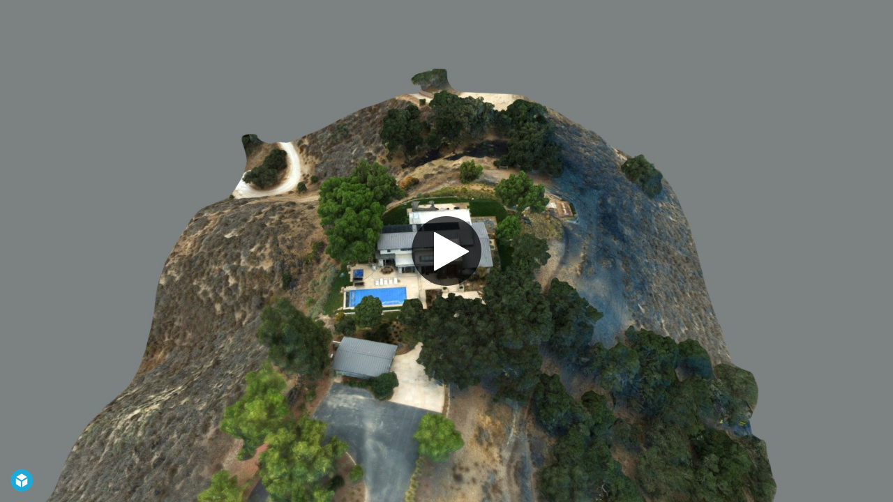

--- FILE ---
content_type: text/html; charset=utf-8
request_url: https://sketchfab.com/models/33ab4b377c9d406ba78b694fd9799112/embed?autostart=0&ui_controls=0&ui_infos=0&ui_inspector=0&ui_stop=0&ui_watermark=1&ui_watermark_link=1
body_size: 23952
content:





<!DOCTYPE html>
<html lang="en">

    <head>
        <meta charset="utf-8">
        

        <title>3249 Short Road 3D Aerial View - 3D model by Liz G Photography [33ab4b3] - Sketchfab</title>

        

    
    
    

    <meta property="og:site_name" content="Sketchfab">
    
        <meta property="fb:app_id" content="1418631828415333">
    

    <meta property="twitter:site" content="@sketchfab">
    <meta property="twitter:domain" content="https://sketchfab.com/">


    <meta name="p:domain_verify" content="af528e3df5f766ca012f5e065c7cb812">

    
        <meta property="twitter:card" content="player">
    

    
        
    

    
        <meta property="twitter:title" content="3249 Short Road 3D Aerial View - 3D model by Liz G Photography - Sketchfab">
        <meta property="og:title" content="3249 Short Road 3D Aerial View - 3D model by Liz G Photography - Sketchfab">
    

    
        <meta property="og:type" content="video.other">
    

    

    
        <meta property="twitter:image" content="https://media.sketchfab.com/models/33ab4b377c9d406ba78b694fd9799112/thumbnails/490102020cc7433f8e18444a7e27aa44/a8ce240ba6234cc0992ece376f1475ca.jpeg">
        <meta property="og:image" content="https://media.sketchfab.com/models/33ab4b377c9d406ba78b694fd9799112/thumbnails/490102020cc7433f8e18444a7e27aa44/a8ce240ba6234cc0992ece376f1475ca.jpeg">
        <meta property="og:image:width" content="1024">
        <meta property="og:image:height" content="768">
    

    
        <link rel="alternate" type="application/json+oembed" href="https://sketchfab.com/oembed?url=https%3A%2F%2Fsketchfab.com%2F3d-models%2F3249-short-road-3d-aerial-view-33ab4b377c9d406ba78b694fd9799112" title="3249 Short Road 3D Aerial View - 3D model by Liz G Photography - Sketchfab">
    

    
        <meta property="og:url" content="https://sketchfab.com/models/33ab4b377c9d406ba78b694fd9799112/embed?autostart=1&amp;ui_controls=0&amp;ui_infos=0&amp;ui_inspector=0&amp;ui_stop=0&amp;ui_watermark=1&amp;ui_watermark_link=1">
        <meta property="og:video:type" content="text/html">
        <meta property="og:video:url" content="https://sketchfab.com/models/33ab4b377c9d406ba78b694fd9799112/embed?autostart=1&amp;ui_controls=0&amp;ui_infos=0&amp;ui_inspector=0&amp;ui_stop=0&amp;ui_watermark=1&amp;ui_watermark_link=1">
        <meta property="og:video:secure_url" content="https://sketchfab.com/models/33ab4b377c9d406ba78b694fd9799112/embed?autostart=1&amp;ui_controls=0&amp;ui_infos=0&amp;ui_inspector=0&amp;ui_stop=0&amp;ui_watermark=1&amp;ui_watermark_link=1">
        <meta property="og:video:width" content="800">
        <meta property="og:video:height" content="600">

        <meta name="twitter:player" content="https://sketchfab.com/models/33ab4b377c9d406ba78b694fd9799112/embed?autostart=1&amp;ui_controls=0&amp;ui_infos=0&amp;ui_inspector=0&amp;ui_stop=0&amp;ui_watermark=1&amp;ui_watermark_link=1">
        <meta name="twitter:player:stream:content_type" content="text/html">
        <meta name="twitter:player:width" content="800">
        <meta name="twitter:player:height" content="600">

    


        

    

    
        <meta name="viewport" content="width=device-width, initial-scale=1.0">
    

    
         <meta name="theme-color" content="#1CAAD9">
    


        

    <meta name="description" content="">

    
        
            
            
            
            
            
            <link rel="canonical" href="https://sketchfab.com/3d-models/3249-short-road-3d-aerial-view-33ab4b377c9d406ba78b694fd9799112">
        
    
        
    
        
    

    


        

    <meta http-equiv="x-dns-prefetch-control" content="on">

    
        
            <link rel="dns-prefetch" href="https://static.sketchfab.com">
        
            <link rel="dns-prefetch" href="https://media.sketchfab.com">
        
    



        
        
    
        <link rel="preload" crossorigin="anonymous"  href="https://static.sketchfab.com/static/builds/web/dist/c17346d4a0156aa5b6e85910aef36f8a-v2.css" as="style">
        <link rel="stylesheet" crossorigin="anonymous"  href="https://static.sketchfab.com/static/builds/web/dist/c17346d4a0156aa5b6e85910aef36f8a-v2.css" />
    
    
    <script>/**/</script>

        
    <link rel="apple-touch-icon" sizes="180x180" href="https://static.sketchfab.com/static/builds/web/dist/static/assets/images/favicon/e59d7f2ff579bbf9d20771b3d4d8c6a7-v2.png">
    <link rel="icon" type="image/png" sizes="32x32" href="https://static.sketchfab.com/static/builds/web/dist/static/assets/images/favicon/2f53b6d625305dad5f61e53c5b3d8125-v2.png">
    <link rel="icon" type="image/png" sizes="16x16" href="https://static.sketchfab.com/static/builds/web/dist/static/assets/images/favicon/78e139226ad8cbdeabd312db4c051db9-v2.png">
    <link rel="shortcut icon" type="image/png" sizes="192x192" href="https://static.sketchfab.com/static/builds/web/dist/static/assets/images/favicon/23f3318c19afda98ef952231b4b450c7-v2.png">
    <link rel="mask-icon" href="https://static.sketchfab.com/static/builds/web/dist/static/assets/images/favicon/c0cf7f7fd54262d82d0319488e936800-v2.svg" color="#5bbad5">
    <meta name="msapplication-TileColor" content="#2b5797">
    <meta name="theme-color" content="#ffffff">


    </head>

    <body class="page-embed">
        
        
    
    
    <div class="dom-data-container" style="display:none;" id="js-dom-data-webpack-public-path"><!--https://static.sketchfab.com/static/builds/web/dist/--></div>

    
    
    <div class="dom-data-container" style="display:none;" id="js-dom-data-sketchfab-runtime"><!--{"version": "16.95.0", "buildMode": "dist", "staticHost": "https://static.sketchfab.com", "env": "prod", "readOnlyMode": false, "facebookAppId": "1418631828415333", "useSentry": true, "publicPath": "https://static.sketchfab.com/static/builds/web/dist/", "singleDomainPublicPath": "https://sketchfab.com/static/builds/web/dist/", "apple": {"clientId": "com.sketchfab.sketchfab-login", "scopes": ["email", "name"], "callback": "https://sketchfab.com/social/complete/apple-id/"}, "getstream": {"apiKey": "q7jc6dskhpfg", "appId": "24012", "location:": "dublin"}, "paypal": {"clientId": "AftiRr46AHDq3zcm1Sp8t9ZXbIOXrsq_9Z1ueU_18QAWn9PUrUQ2O-MkYl0RviauC5cVoNTGPfqq5vQ9", "environment": "production", "subscrUrl": "https://www.paypal.com/cgi-bin/webscr"}, "routes": {}, "userPasswordMinLength": 10, "hosts": {"discord": "https://discord.gg/VzNxX6D", "communityBlog": "https://sketchfab.com/blogs/community", "enterpriseBlog": "https://sketchfab.com/blogs/enterprise", "fab": "https://www.fab.com"}, "reportContentUrl": "https://safety.epicgames.com/policies/reporting-misconduct/submit-report", "sentryDSN": "https://ba5fe81e595a4e73a5e37be93623537d@sentry.io/132069"}--></div>



        
        

    
    
        
        
        
            
        
    
        
        
        
            
        
    
        
        
        
            
        
    
        
        
        
            
        
    
        
        
        
            
        
    
        
        
        
            
        
    
        
        
        
            
        
    
        
        
        
            
        
    
        
        
        
            
        
    
        
        
        
            
        
    
        
        
        
            
        
    
        
        
        
    
    

    
    <div class="dom-data-container" style="display:none;" id="js-dom-data-prefetched-data"><!--{&#34;/i/users/me&#34;:{&#34;isAnonymous&#34;: true, &#34;features&#34;: [&#34;ff_analytics_package&#34;, &#34;ff_validate_forbidden_words&#34;, &#34;ff_epic_age_gating&#34;, &#34;ff_run_log_parsing_moulinette&#34;, &#34;ff_process_texture_with_protection&#34;, &#34;ff_editor_console&#34;, &#34;ff_elasticsearch_browse&#34;, &#34;ff_display_inspector_watermarking&#34;, &#34;ff_new_downloads_list&#34;, &#34;ff_useonevieweratatime&#34;, &#34;ff_collection_thumbnails&#34;, &#34;ff_ue_plugin&#34;, &#34;ff_sib_templates&#34;, &#34;ff_process_model_with_protection&#34;, &#34;ff_glb_archive&#34;, &#34;ff_backfill_from_replica&#34;, &#34;ff_debug_deleted_modelversion&#34;, &#34;ff_onetrust&#34;, &#34;ff_elasticsearch_other&#34;, &#34;ff_disable_comments&#34;, &#34;ff_react_model_page_popup&#34;, &#34;ff_paypal_shipping_address&#34;, &#34;ff_noai&#34;, &#34;ff_eg_analytics&#34;, &#34;ff_fab_public_release&#34;, &#34;ff_display_texture_with_protection&#34;, &#34;ff_newsfeed_v2&#34;, &#34;ff_emporium_sns&#34;, &#34;ff_eg_log_events&#34;, &#34;ff_data_handling&#34;, &#34;ff_org_project_lead&#34;, &#34;ff_free_license&#34;, &#34;ff_cache_population_sync&#34;, &#34;ff_artstation_pro_offer&#34;, &#34;ff_plan_renewal_email_monthly&#34;, &#34;ff_epic_only_auth_new_users&#34;, &#34;ff_generation_step_provider_optional&#34;, &#34;ff_report_flow&#34;, &#34;ff_epic_auth_lockdown&#34;, &#34;ff_pre_fab_ai_release&#34;, &#34;ff_settings_notifications&#34;, &#34;ff_promotional_content&#34;, &#34;ff_fab_migration_view&#34;, &#34;ff_dsa_sanction_email&#34;, &#34;ff_diplay_model_with_protection&#34;, &#34;ff_protection_use_derived_bytecode&#34;], &#34;allowsRestricted&#34;: false},&#34;/i/categories&#34;:{&#34;results&#34;: [{&#34;uid&#34;: &#34;ed9e048550b2478eb1ab2faaba192832&#34;, &#34;name&#34;: &#34;Animals &amp; Pets&#34;, &#34;slug&#34;: &#34;animals-pets&#34;}, {&#34;uid&#34;: &#34;f825c721edb541dbbc8cd210123616c7&#34;, &#34;name&#34;: &#34;Architecture&#34;, &#34;slug&#34;: &#34;architecture&#34;}, {&#34;uid&#34;: &#34;e56c5de1e9344241909de76c5886f551&#34;, &#34;name&#34;: &#34;Art &amp; Abstract&#34;, &#34;slug&#34;: &#34;art-abstract&#34;}, {&#34;uid&#34;: &#34;22a2f677efad4d7bbca5ad45f9b5868e&#34;, &#34;name&#34;: &#34;Cars &amp; Vehicles&#34;, &#34;slug&#34;: &#34;cars-vehicles&#34;}, {&#34;uid&#34;: &#34;2d643ff5ed03405b9c34ecdffff9d8d8&#34;, &#34;name&#34;: &#34;Characters &amp; Creatures&#34;, &#34;slug&#34;: &#34;characters-creatures&#34;}, {&#34;uid&#34;: &#34;86f23935367b4a1f9647c8a20e03d716&#34;, &#34;name&#34;: &#34;Cultural Heritage &amp; History&#34;, &#34;slug&#34;: &#34;cultural-heritage-history&#34;}, {&#34;uid&#34;: &#34;d7cebaeca8604ebab1480e413404b679&#34;, &#34;name&#34;: &#34;Electronics &amp; Gadgets&#34;, &#34;slug&#34;: &#34;electronics-gadgets&#34;}, {&#34;uid&#34;: &#34;81bfbbfa2c9b4f218eed8609e3cf7aa6&#34;, &#34;name&#34;: &#34;Fashion &amp; Style&#34;, &#34;slug&#34;: &#34;fashion-style&#34;}, {&#34;uid&#34;: &#34;b3631aefd82b4eeba37aa5fc0b73b05a&#34;, &#34;name&#34;: &#34;Food &amp; Drink&#34;, &#34;slug&#34;: &#34;food-drink&#34;}, {&#34;uid&#34;: &#34;606f202e5a3c4e62bf9aab1cd9f63e1b&#34;, &#34;name&#34;: &#34;Furniture &amp; Home&#34;, &#34;slug&#34;: &#34;furniture-home&#34;}, {&#34;uid&#34;: &#34;357487fbb30a44ee8a0adf9b24829919&#34;, &#34;name&#34;: &#34;Music&#34;, &#34;slug&#34;: &#34;music&#34;}, {&#34;uid&#34;: &#34;1a99e2b67fc84de0b3ea0d3925208a04&#34;, &#34;name&#34;: &#34;Nature &amp; Plants&#34;, &#34;slug&#34;: &#34;nature-plants&#34;}, {&#34;uid&#34;: &#34;34edc263260f43e693ed527495b6d9a4&#34;, &#34;name&#34;: &#34;News &amp; Politics&#34;, &#34;slug&#34;: &#34;news-politics&#34;}, {&#34;uid&#34;: &#34;93e6d27da62149c6b963039835f45997&#34;, &#34;name&#34;: &#34;People&#34;, &#34;slug&#34;: &#34;people&#34;}, {&#34;uid&#34;: &#34;c51b29706d4e4e93a82e5eea7cbe6f91&#34;, &#34;name&#34;: &#34;Places &amp; Travel&#34;, &#34;slug&#34;: &#34;places-travel&#34;}, {&#34;uid&#34;: &#34;17d20ca7b35243d4a45171838b50704c&#34;, &#34;name&#34;: &#34;Science &amp; Technology&#34;, &#34;slug&#34;: &#34;science-technology&#34;}, {&#34;uid&#34;: &#34;ac8a0065d9e34fca8a3ffa9c6db39bff&#34;, &#34;name&#34;: &#34;Sports &amp; Fitness&#34;, &#34;slug&#34;: &#34;sports-fitness&#34;}, {&#34;uid&#34;: &#34;3badf36bd9f549bdba295334d75e04d3&#34;, &#34;name&#34;: &#34;Weapons &amp; Military&#34;, &#34;slug&#34;: &#34;weapons-military&#34;}], &#34;count&#34;: 18},&#34;displayStatus&#34;:&#34;ok&#34;,&#34;/i/models/33ab4b377c9d406ba78b694fd9799112&#34;:{&#34;uid&#34;: &#34;33ab4b377c9d406ba78b694fd9799112&#34;, &#34;user&#34;: {&#34;account&#34;: &#34;prem&#34;, &#34;avatars&#34;: {&#34;uid&#34;: &#34;eb3aee3de2a54b16a6a1ab95fa313c18&#34;, &#34;images&#34;: [{&#34;width&#34;: 32, &#34;height&#34;: 32, &#34;size&#34;: 1295, &#34;url&#34;: &#34;https://media.sketchfab.com/avatars/eb3aee3de2a54b16a6a1ab95fa313c18/3ef34d717e274d6ea1fd9632cc810cef.png&#34;}, {&#34;width&#34;: 48, &#34;height&#34;: 48, &#34;size&#34;: 2320, &#34;url&#34;: &#34;https://media.sketchfab.com/avatars/eb3aee3de2a54b16a6a1ab95fa313c18/044baeb73863411a820a1b8da85d43db.png&#34;}, {&#34;width&#34;: 90, &#34;height&#34;: 90, &#34;size&#34;: 5826, &#34;url&#34;: &#34;https://media.sketchfab.com/avatars/eb3aee3de2a54b16a6a1ab95fa313c18/5ad4158d535c4629b0d2e8996b6db12c.png&#34;}, {&#34;width&#34;: 100, &#34;height&#34;: 100, &#34;size&#34;: 6814, &#34;url&#34;: &#34;https://media.sketchfab.com/avatars/eb3aee3de2a54b16a6a1ab95fa313c18/204f4fc85cb14ce6848ff9afdb546639.png&#34;}]}, &#34;displayName&#34;: &#34;Liz G Photography&#34;, &#34;isAiRestricted&#34;: false, &#34;traderSettings&#34;: {&#34;isTrader&#34;: null, &#34;isVerifiedTrader&#34;: false}, &#34;planDetail&#34;: {&#34;badge&#34;: &#34;prem&#34;, &#34;title&#34;: &#34;premium&#34;}, &#34;profileUrl&#34;: &#34;https://sketchfab.com/lizzshots&#34;, &#34;uid&#34;: &#34;c19e4ad6ba8540fd975c00bf475ab870&#34;, &#34;username&#34;: &#34;lizzshots&#34;}, &#34;name&#34;: &#34;3249 Short Road 3D Aerial View&#34;, &#34;description&#34;: &#34;&#34;, &#34;thumbnails&#34;: {&#34;uid&#34;: &#34;490102020cc7433f8e18444a7e27aa44&#34;, &#34;images&#34;: [{&#34;uid&#34;: &#34;2a0cff77c82f4d338420d457e88b9eb3&#34;, &#34;width&#34;: 1920, &#34;height&#34;: 1080, &#34;size&#34;: 263676, &#34;url&#34;: &#34;https://media.sketchfab.com/models/33ab4b377c9d406ba78b694fd9799112/thumbnails/490102020cc7433f8e18444a7e27aa44/940f6a93f65748bfbffdbea7b13c2e37.jpeg&#34;}, {&#34;uid&#34;: &#34;42e211b226a44a96ad9640d95e6594b8&#34;, &#34;width&#34;: 1024, &#34;height&#34;: 576, &#34;size&#34;: 79648, &#34;url&#34;: &#34;https://media.sketchfab.com/models/33ab4b377c9d406ba78b694fd9799112/thumbnails/490102020cc7433f8e18444a7e27aa44/e3f02900db8e4367b39eb6d939b7acb9.jpeg&#34;}, {&#34;uid&#34;: &#34;89e32861d528480288d1bf59973fc765&#34;, &#34;width&#34;: 720, &#34;height&#34;: 405, &#34;size&#34;: 44017, &#34;url&#34;: &#34;https://media.sketchfab.com/models/33ab4b377c9d406ba78b694fd9799112/thumbnails/490102020cc7433f8e18444a7e27aa44/a8ce240ba6234cc0992ece376f1475ca.jpeg&#34;}, {&#34;uid&#34;: &#34;4366a7e7c8bc4461bef5e1e005cc19e6&#34;, &#34;width&#34;: 256, &#34;height&#34;: 144, &#34;size&#34;: 7246, &#34;url&#34;: &#34;https://media.sketchfab.com/models/33ab4b377c9d406ba78b694fd9799112/thumbnails/490102020cc7433f8e18444a7e27aa44/66fdc01825404a209d4254522e4626ad.jpeg&#34;}, {&#34;uid&#34;: &#34;1478b2e4171e4cb499d75920a070342a&#34;, &#34;width&#34;: 64, &#34;height&#34;: 36, &#34;size&#34;: 991, &#34;url&#34;: &#34;https://media.sketchfab.com/models/33ab4b377c9d406ba78b694fd9799112/thumbnails/490102020cc7433f8e18444a7e27aa44/97d039fd9d42413c986fa635bb70d306.jpeg&#34;}]}, &#34;viewCount&#34;: 420, &#34;likeCount&#34;: 0, &#34;animationCount&#34;: 0, &#34;vertexCount&#34;: 638849, &#34;faceCount&#34;: 900285, &#34;staffpickedAt&#34;: null, &#34;publishedAt&#34;: &#34;2020-12-02T20:12:15.652281&#34;, &#34;viewerUrl&#34;: &#34;https://sketchfab.com/3d-models/3249-short-road-3d-aerial-view-33ab4b377c9d406ba78b694fd9799112&#34;, &#34;embedUrl&#34;: &#34;https://sketchfab.com/models/33ab4b377c9d406ba78b694fd9799112/embed&#34;, &#34;editorUrl&#34;: &#34;https://sketchfab.com/models/33ab4b377c9d406ba78b694fd9799112/edit&#34;, &#34;license&#34;: null, &#34;isPublished&#34;: true, &#34;downloadType&#34;: &#34;no&#34;, &#34;isInspectable&#34;: true, &#34;isDeleted&#34;: false, &#34;processingStatus&#34;: 2, &#34;processedAt&#34;: &#34;2020-12-02T18:09:46.590824&#34;, &#34;status&#34;: {&#34;processing&#34;: &#34;SUCCEEDED&#34;}, &#34;isRestricted&#34;: false, &#34;files&#34;: [{&#34;uid&#34;: &#34;eae9155b50f1470f955c64ec37aa635d&#34;, &#34;flag&#34;: 0, &#34;osgjsUrl&#34;: &#34;https://media.sketchfab.com/models/33ab4b377c9d406ba78b694fd9799112/e528e601936340fe9bdff34b8b2221a5/files/eae9155b50f1470f955c64ec37aa635d/file.binz&#34;, &#34;modelSize&#34;: 9642217, &#34;osgjsSize&#34;: 12165, &#34;wireframeSize&#34;: 4512224, &#34;p&#34;: [{&#34;v&#34;: 1, &#34;b&#34;: &#34;vJ7rXECNrheB66ZH3rqdM/Y8xZoDucSic2dHwZNSAvML2gLIqyjSqS05LAkJEghHT5IRb5ytTbVp\nDLQ0aOlITy6PgbZZsreUMgU4ADQAOAAsssc7dwwZZJ1y/Pj/uxNTq4uCTq1GpA7lv6E+yZ1zNMGA\noGi9cREgH6s2SGBVdInnIKNnDhKjDlwo+2ePFjUxy/hfW1FUQyeUQTmfXeUiJ4J/OI2BmHOEGF3v\nJS59HMqdOn4csijlTGGax6Sd2f+GtAh0omkRyFtwqV6tdqleLNjHAsE0/31nJNzIiyhgxD3HWjfA\n0rXO1tFiA6z/jfdJ/t8+KvrbCnC6CiBzT+b6TcYkP1UXWrerAThVXbWBGJ1yBHknyQDtYxN3u0dx\nIc52ZApfS8r+0P9KIyjgJCCi6lCIqSJzDS5ktxUKAZmE+AJMZhcPiXoodZR+fwtu9BhxObBiwYjk\n9fGFRSkUtOnv8qAXT1MMrecnK4wBzWF9G3jQCQ==&#34;, &#34;d&#34;: true}]}], &#34;options&#34;: {&#34;scene&#34;: {&#34;postProcess&#34;: {&#34;dof&#34;: {&#34;enable&#34;: true, &#34;blurFar&#34;: 0, &#34;blurNear&#34;: 0.21666666666666667, &#34;focusPoint&#34;: [5.633099240118209, 33.92873291228106, -5.405826214981914]}, &#34;ssr&#34;: {&#34;enable&#34;: false, &#34;factor&#34;: 1}, &#34;taa&#34;: {&#34;enable&#34;: true, &#34;transparent&#34;: true}, &#34;ssao&#34;: {&#34;bias&#34;: 0.6073032665155216, &#34;enable&#34;: false, &#34;radius&#34;: 3.0365163325776083, &#34;intensity&#34;: 0.5}, &#34;bloom&#34;: {&#34;enable&#34;: false, &#34;factor&#34;: 0.5, &#34;radius&#34;: 0.7, &#34;threshold&#34;: 0}, &#34;grain&#34;: {&#34;enable&#34;: false, &#34;factor&#34;: 0.15, &#34;animated&#34;: false}, &#34;enable&#34;: true, &#34;sharpen&#34;: {&#34;enable&#34;: false, &#34;factor&#34;: 0.2}, &#34;vignette&#34;: {&#34;amount&#34;: 0.475, &#34;enable&#34;: false, &#34;hardness&#34;: 0.725}, &#34;toneMapping&#34;: {&#34;enable&#34;: true, &#34;method&#34;: &#34;default&#34;, &#34;contrast&#34;: 0, &#34;exposure&#34;: 1.2777777777777777, &#34;brightness&#34;: 0.38888888888888884, &#34;saturation&#34;: 1.0888888888888888}, &#34;colorBalance&#34;: {&#34;low&#34;: [0, 0, 0], &#34;mid&#34;: [0, 0, 0], &#34;high&#34;: [0, 0, 0], &#34;enable&#34;: true}, &#34;chromaticAberration&#34;: {&#34;enable&#34;: false, &#34;factor&#34;: 0.05}}, &#34;sssProfiles&#34;: [{&#34;falloff&#34;: [1, 0.37, 0.3], &#34;strength&#34;: [0.48, 0.41, 0.28]}, {&#34;falloff&#34;: [0.5, 0.67, 0.6], &#34;strength&#34;: [0.38, 0.61, 0.68]}, {&#34;falloff&#34;: [0.7, 0.77, 0.3], &#34;strength&#34;: [0.88, 0.61, 0.28]}]}, &#34;lighting&#34;: {&#34;enable&#34;: false, &#34;lights&#34;: [{&#34;type&#34;: &#34;DIRECTION&#34;, &#34;angle&#34;: 45, &#34;color&#34;: [0.7806122448979592, 0.7985214493960848, 1], &#34;enable&#34;: true, &#34;ground&#34;: [0.3, 0.2, 0.2], &#34;matrix&#34;: [-0.5336954987990083, -0.8456638346775792, -0.004668327333101102, 0, -0.6155553353610703, 0.3846777731748562, 0.6878332937084056, 0, -0.5798799390134113, 0.3699671465733747, -0.7258536813891331, 0, -50.98648299301341, 89.26687092412081, -91.17883058930128, 1], &#34;falloff&#34;: 0.00026478221397921556, &#34;hardness&#34;: 0.5, &#34;intensity&#34;: 0.96, &#34;shadowBias&#34;: 0.005, &#34;castShadows&#34;: false, &#34;intensityGround&#34;: 1, &#34;attachedToCamera&#34;: false}, {&#34;type&#34;: &#34;DIRECTION&#34;, &#34;angle&#34;: 45, &#34;color&#34;: [1, 0.8783319450229073, 0.7091836734693877], &#34;enable&#34;: true, &#34;ground&#34;: [0.3, 0.2, 0.2], &#34;matrix&#34;: [0.3431460943197711, 0.6986611517901619, 0.6277924441503967, 0, -0.7734844566536752, 0.589381360548593, -0.233133882464682, 0, -0.5328907517195745, -0.40558871633359245, 0.7426474533145686, 0, -46.420613083500434, 13.907253498734432, 51.51325516866801, 1], &#34;falloff&#34;: 0.00026478221397921556, &#34;hardness&#34;: 0.5, &#34;intensity&#34;: 1, &#34;shadowBias&#34;: 0.005, &#34;castShadows&#34;: false, &#34;intensityGround&#34;: 1, &#34;attachedToCamera&#34;: false}, {&#34;type&#34;: &#34;DIRECTION&#34;, &#34;angle&#34;: 45, &#34;color&#34;: [0.423469387755102, 0.7352665556018328, 1], &#34;enable&#34;: true, &#34;ground&#34;: [0.9642857142857143, 0.6484128636877489, 0.2607507288629738], &#34;matrix&#34;: [0.9096911497758952, 0.38699693632256027, -0.15064986988498263, 0, -0.18842365101544348, 0.06135694703503608, -0.9801692980238416, 0, -0.37007909932529265, 0.9200373342030705, 0.12873524736872857, 0, -30.600445351366265, 142.71637840577193, -8.139686915277316, 1], &#34;falloff&#34;: 0.00026478221397921556, &#34;hardness&#34;: 0.5, &#34;intensity&#34;: 0.12, &#34;shadowBias&#34;: 0.005, &#34;castShadows&#34;: false, &#34;intensityGround&#34;: 0.06, &#34;attachedToCamera&#34;: false}]}, &#34;shading&#34;: {&#34;type&#34;: &#34;shadeless&#34;, &#34;renderer&#34;: &#34;pbr&#34;, &#34;pointSize&#34;: 2, &#34;vertexColor&#34;: {&#34;enable&#34;: false, &#34;useAlpha&#34;: false, &#34;colorSpace&#34;: &#34;srgb&#34;}}, &#34;orientation&#34;: {&#34;matrix&#34;: [-0.9998845066892407, -0.00046426793559048007, 0.01519071223144628, 0, -0.01519780433052436, 0.030207248365739958, -0.999428110916289, 0, 5.132808598414494e-06, -0.9995435491270277, -0.03021081548385962, 0, 11.79352936225629, 30.88078636819128, 31.735843830885713, 1]}, &#34;camera&#34;: {&#34;up&#34;: 0.835481372478235, &#34;fov&#34;: 45, &#34;down&#34;: 0.23699734053396693, &#34;left&#34;: -3.141593, &#34;right&#34;: 3.141593, &#34;target&#34;: [5.493358612060547, 53.1221866607666, -23.129440215837864], &#34;zoomIn&#34;: 98.23595956243744, &#34;zoomOut&#34;: 108.1264444756224, &#34;position&#34;: [6.363501709085648, -66.3924564280262, 87.23274000005834], &#34;nearFarRatio&#34;: 0.005, &#34;usePanConstraints&#34;: true, &#34;useYawConstraints&#34;: false, &#34;useZoomConstraints&#34;: false, &#34;usePitchConstraints&#34;: true, &#34;useCameraConstraints&#34;: true}, &#34;wireframe&#34;: {&#34;color&#34;: &#34;000000FF&#34;, &#34;enable&#34;: false}, &#34;materials&#34;: {&#34;updatedAt&#34;: 16069361377, &#34;3aa54f1f-9eed-4ad4-b3de-6ddf5fd6cdcf&#34;: {&#34;id&#34;: &#34;3aa54f1f-9eed-4ad4-b3de-6ddf5fd6cdcf&#34;, &#34;name&#34;: &#34;material_06&#34;, &#34;version&#34;: 3, &#34;channels&#34;: {&#34;AOPBR&#34;: {&#34;enable&#34;: false, &#34;factor&#34;: 1, &#34;occludeSpecular&#34;: false}, &#34;Matcap&#34;: {&#34;color&#34;: [1, 1, 1], &#34;enable&#34;: true, &#34;factor&#34;: 1, &#34;texture&#34;: {&#34;uid&#34;: &#34;35c4d334eded44d8a657f390954a32dd&#34;, &#34;wrapS&#34;: &#34;REPEAT&#34;, &#34;wrapT&#34;: &#34;REPEAT&#34;, &#34;magFilter&#34;: &#34;LINEAR&#34;, &#34;minFilter&#34;: &#34;LINEAR_MIPMAP_LINEAR&#34;, &#34;texCoordUnit&#34;: 0, &#34;textureTarget&#34;: &#34;TEXTURE_2D&#34;, &#34;internalFormat&#34;: &#34;RGB&#34;}, &#34;curvature&#34;: 0}, &#34;BumpMap&#34;: {&#34;enable&#34;: false, &#34;factor&#34;: 1}, &#34;Opacity&#34;: {&#34;ior&#34;: 1.05, &#34;type&#34;: &#34;alphaBlend&#34;, &#34;enable&#34;: true, &#34;factor&#34;: 1, &#34;invert&#34;: false, &#34;thinLayer&#34;: false, &#34;useAlbedoTint&#34;: false, &#34;refractionColor&#34;: [1, 1, 1], &#34;roughnessFactor&#34;: 0, &#34;useNormalOffset&#34;: false, &#34;useMicrosurfaceTexture&#34;: true}, &#34;AlbedoPBR&#34;: {&#34;enable&#34;: true, &#34;factor&#34;: 1, &#34;texture&#34;: {&#34;uid&#34;: &#34;72b4125655174cb790381e71515c31ca&#34;, &#34;wrapS&#34;: &#34;REPEAT&#34;, &#34;wrapT&#34;: &#34;REPEAT&#34;, &#34;magFilter&#34;: &#34;LINEAR&#34;, &#34;minFilter&#34;: &#34;LINEAR_MIPMAP_LINEAR&#34;, &#34;texCoordUnit&#34;: 0, &#34;textureTarget&#34;: &#34;TEXTURE_2D&#34;, &#34;internalFormat&#34;: &#34;RGB&#34;}}, &#34;CavityPBR&#34;: {&#34;enable&#34;: false, &#34;factor&#34;: 1}, &#34;ClearCoat&#34;: {&#34;tint&#34;: [0.914, 0.914, 0.914], &#34;enable&#34;: false, &#34;factor&#34;: 1, &#34;thickness&#34;: 5, &#34;reflectivity&#34;: 0}, &#34;EmitColor&#34;: {&#34;type&#34;: &#34;additive&#34;, &#34;color&#34;: [1, 1, 1], &#34;enable&#34;: true, &#34;factor&#34;: 0}, &#34;NormalMap&#34;: {&#34;flipY&#34;: true, &#34;enable&#34;: false, &#34;factor&#34;: 1}, &#34;Anisotropy&#34;: {&#34;enable&#34;: false, &#34;factor&#34;: 1, &#34;flipXY&#34;: true, &#34;direction&#34;: 0}, &#34;DiffusePBR&#34;: {&#34;enable&#34;: false, &#34;factor&#34;: 1, &#34;texture&#34;: {&#34;uid&#34;: &#34;72b4125655174cb790381e71515c31ca&#34;, &#34;wrapS&#34;: &#34;REPEAT&#34;, &#34;wrapT&#34;: &#34;REPEAT&#34;, &#34;magFilter&#34;: &#34;LINEAR&#34;, &#34;minFilter&#34;: &#34;LINEAR_MIPMAP_LINEAR&#34;, &#34;texCoordUnit&#34;: 0, &#34;textureTarget&#34;: &#34;TEXTURE_2D&#34;, &#34;internalFormat&#34;: &#34;RGB&#34;}}, &#34;SpecularF0&#34;: {&#34;enable&#34;: true, &#34;factor&#34;: 0.5}, &#34;SpecularPBR&#34;: {&#34;color&#34;: [1, 1, 1], &#34;enable&#34;: false, &#34;factor&#34;: 0.05}, &#34;DiffuseColor&#34;: {&#34;enable&#34;: true, &#34;factor&#34;: 1, &#34;texture&#34;: {&#34;uid&#34;: &#34;72b4125655174cb790381e71515c31ca&#34;, &#34;wrapS&#34;: &#34;REPEAT&#34;, &#34;wrapT&#34;: &#34;REPEAT&#34;, &#34;magFilter&#34;: &#34;LINEAR&#34;, &#34;minFilter&#34;: &#34;LINEAR_MIPMAP_LINEAR&#34;, &#34;texCoordUnit&#34;: 0, &#34;textureTarget&#34;: &#34;TEXTURE_2D&#34;, &#34;internalFormat&#34;: &#34;RGB&#34;}}, &#34;Displacement&#34;: {&#34;enable&#34;: false, &#34;factor&#34;: 0}, &#34;MetalnessPBR&#34;: {&#34;enable&#34;: true, &#34;factor&#34;: 0}, &#34;RoughnessPBR&#34;: {&#34;enable&#34;: false, &#34;factor&#34;: 0.6}, &#34;GlossinessPBR&#34;: {&#34;enable&#34;: true, &#34;factor&#34;: 0}, &#34;SpecularColor&#34;: {&#34;color&#34;: [0, 0, 0], &#34;enable&#34;: true, &#34;factor&#34;: 1}, &#34;DiffuseIntensity&#34;: {&#34;color&#34;: [1, 1, 1], &#34;enable&#34;: true, &#34;factor&#34;: 1}, &#34;SpecularHardness&#34;: {&#34;enable&#34;: true, &#34;factor&#34;: 1}, &#34;ClearCoatNormalMap&#34;: {&#34;flipY&#34;: true, &#34;enable&#34;: true, &#34;factor&#34;: 1}, &#34;ClearCoatRoughness&#34;: {&#34;enable&#34;: true, &#34;factor&#34;: 0.04}, &#34;SubsurfaceScattering&#34;: {&#34;enable&#34;: false, &#34;factor&#34;: 6.073032665155217, &#34;profile&#34;: 1}, &#34;SubsurfaceTranslucency&#34;: {&#34;color&#34;: [1, 0.36999999999999983, 0.2999999999999998], &#34;enable&#34;: false, &#34;factor&#34;: 1, &#34;thicknessFactor&#34;: 6.073032665155217}}, &#34;cullFace&#34;: &#34;DISABLE&#34;, &#34;shadeless&#34;: false, &#34;reflection&#34;: 0.1, &#34;stateSetID&#34;: 7}, &#34;5b73b18f-99cb-43a4-933a-693778128d5c&#34;: {&#34;id&#34;: &#34;5b73b18f-99cb-43a4-933a-693778128d5c&#34;, &#34;name&#34;: &#34;material_03&#34;, &#34;version&#34;: 3, &#34;channels&#34;: {&#34;AOPBR&#34;: {&#34;enable&#34;: false, &#34;factor&#34;: 1, &#34;occludeSpecular&#34;: false}, &#34;Matcap&#34;: {&#34;color&#34;: [1, 1, 1], &#34;enable&#34;: true, &#34;factor&#34;: 1, &#34;texture&#34;: {&#34;uid&#34;: &#34;35c4d334eded44d8a657f390954a32dd&#34;, &#34;wrapS&#34;: &#34;REPEAT&#34;, &#34;wrapT&#34;: &#34;REPEAT&#34;, &#34;magFilter&#34;: &#34;LINEAR&#34;, &#34;minFilter&#34;: &#34;LINEAR_MIPMAP_LINEAR&#34;, &#34;texCoordUnit&#34;: 0, &#34;textureTarget&#34;: &#34;TEXTURE_2D&#34;, &#34;internalFormat&#34;: &#34;RGB&#34;}, &#34;curvature&#34;: 0}, &#34;BumpMap&#34;: {&#34;enable&#34;: false, &#34;factor&#34;: 1}, &#34;Opacity&#34;: {&#34;ior&#34;: 1.05, &#34;type&#34;: &#34;alphaBlend&#34;, &#34;enable&#34;: true, &#34;factor&#34;: 1, &#34;invert&#34;: false, &#34;thinLayer&#34;: false, &#34;useAlbedoTint&#34;: false, &#34;refractionColor&#34;: [1, 1, 1], &#34;roughnessFactor&#34;: 0, &#34;useNormalOffset&#34;: false, &#34;useMicrosurfaceTexture&#34;: true}, &#34;AlbedoPBR&#34;: {&#34;enable&#34;: true, &#34;factor&#34;: 1, &#34;texture&#34;: {&#34;uid&#34;: &#34;9d1a2ee734014db38d997ec9dbc30aad&#34;, &#34;wrapS&#34;: &#34;REPEAT&#34;, &#34;wrapT&#34;: &#34;REPEAT&#34;, &#34;magFilter&#34;: &#34;LINEAR&#34;, &#34;minFilter&#34;: &#34;LINEAR_MIPMAP_LINEAR&#34;, &#34;texCoordUnit&#34;: 0, &#34;textureTarget&#34;: &#34;TEXTURE_2D&#34;, &#34;internalFormat&#34;: &#34;RGB&#34;}}, &#34;CavityPBR&#34;: {&#34;enable&#34;: false, &#34;factor&#34;: 1}, &#34;ClearCoat&#34;: {&#34;tint&#34;: [0.914, 0.914, 0.914], &#34;enable&#34;: false, &#34;factor&#34;: 1, &#34;thickness&#34;: 5, &#34;reflectivity&#34;: 0}, &#34;EmitColor&#34;: {&#34;type&#34;: &#34;additive&#34;, &#34;color&#34;: [1, 1, 1], &#34;enable&#34;: true, &#34;factor&#34;: 0}, &#34;NormalMap&#34;: {&#34;flipY&#34;: true, &#34;enable&#34;: false, &#34;factor&#34;: 1}, &#34;Anisotropy&#34;: {&#34;enable&#34;: false, &#34;factor&#34;: 1, &#34;flipXY&#34;: true, &#34;direction&#34;: 0}, &#34;DiffusePBR&#34;: {&#34;enable&#34;: false, &#34;factor&#34;: 1, &#34;texture&#34;: {&#34;uid&#34;: &#34;9d1a2ee734014db38d997ec9dbc30aad&#34;, &#34;wrapS&#34;: &#34;REPEAT&#34;, &#34;wrapT&#34;: &#34;REPEAT&#34;, &#34;magFilter&#34;: &#34;LINEAR&#34;, &#34;minFilter&#34;: &#34;LINEAR_MIPMAP_LINEAR&#34;, &#34;texCoordUnit&#34;: 0, &#34;textureTarget&#34;: &#34;TEXTURE_2D&#34;, &#34;internalFormat&#34;: &#34;RGB&#34;}}, &#34;SpecularF0&#34;: {&#34;enable&#34;: true, &#34;factor&#34;: 0.5}, &#34;SpecularPBR&#34;: {&#34;color&#34;: [1, 1, 1], &#34;enable&#34;: false, &#34;factor&#34;: 0.05}, &#34;DiffuseColor&#34;: {&#34;enable&#34;: true, &#34;factor&#34;: 1, &#34;texture&#34;: {&#34;uid&#34;: &#34;9d1a2ee734014db38d997ec9dbc30aad&#34;, &#34;wrapS&#34;: &#34;REPEAT&#34;, &#34;wrapT&#34;: &#34;REPEAT&#34;, &#34;magFilter&#34;: &#34;LINEAR&#34;, &#34;minFilter&#34;: &#34;LINEAR_MIPMAP_LINEAR&#34;, &#34;texCoordUnit&#34;: 0, &#34;textureTarget&#34;: &#34;TEXTURE_2D&#34;, &#34;internalFormat&#34;: &#34;RGB&#34;}}, &#34;Displacement&#34;: {&#34;enable&#34;: false, &#34;factor&#34;: 0}, &#34;MetalnessPBR&#34;: {&#34;enable&#34;: true, &#34;factor&#34;: 0}, &#34;RoughnessPBR&#34;: {&#34;enable&#34;: false, &#34;factor&#34;: 0.6}, &#34;GlossinessPBR&#34;: {&#34;enable&#34;: true, &#34;factor&#34;: 0}, &#34;SpecularColor&#34;: {&#34;color&#34;: [0, 0, 0], &#34;enable&#34;: true, &#34;factor&#34;: 1}, &#34;DiffuseIntensity&#34;: {&#34;color&#34;: [1, 1, 1], &#34;enable&#34;: true, &#34;factor&#34;: 1}, &#34;SpecularHardness&#34;: {&#34;enable&#34;: true, &#34;factor&#34;: 1}, &#34;ClearCoatNormalMap&#34;: {&#34;flipY&#34;: true, &#34;enable&#34;: true, &#34;factor&#34;: 1}, &#34;ClearCoatRoughness&#34;: {&#34;enable&#34;: true, &#34;factor&#34;: 0.04}, &#34;SubsurfaceScattering&#34;: {&#34;enable&#34;: false, &#34;factor&#34;: 6.073032665155217, &#34;profile&#34;: 1}, &#34;SubsurfaceTranslucency&#34;: {&#34;color&#34;: [1, 0.37, 0.3], &#34;enable&#34;: false, &#34;factor&#34;: 1, &#34;thicknessFactor&#34;: 6.073032665155217}}, &#34;cullFace&#34;: &#34;DISABLE&#34;, &#34;shadeless&#34;: false, &#34;reflection&#34;: 0.1, &#34;stateSetID&#34;: 4}, &#34;6d66a85f-2b36-41eb-87e4-bf851c1363db&#34;: {&#34;id&#34;: &#34;6d66a85f-2b36-41eb-87e4-bf851c1363db&#34;, &#34;name&#34;: &#34;material_01&#34;, &#34;version&#34;: 3, &#34;channels&#34;: {&#34;AOPBR&#34;: {&#34;enable&#34;: false, &#34;factor&#34;: 1, &#34;occludeSpecular&#34;: false}, &#34;Matcap&#34;: {&#34;color&#34;: [1, 1, 1], &#34;enable&#34;: true, &#34;factor&#34;: 1, &#34;texture&#34;: {&#34;uid&#34;: &#34;35c4d334eded44d8a657f390954a32dd&#34;, &#34;wrapS&#34;: &#34;REPEAT&#34;, &#34;wrapT&#34;: &#34;REPEAT&#34;, &#34;magFilter&#34;: &#34;LINEAR&#34;, &#34;minFilter&#34;: &#34;LINEAR_MIPMAP_LINEAR&#34;, &#34;texCoordUnit&#34;: 0, &#34;textureTarget&#34;: &#34;TEXTURE_2D&#34;, &#34;internalFormat&#34;: &#34;RGB&#34;}, &#34;curvature&#34;: 0}, &#34;BumpMap&#34;: {&#34;enable&#34;: false, &#34;factor&#34;: 1}, &#34;Opacity&#34;: {&#34;ior&#34;: 1.05, &#34;type&#34;: &#34;alphaBlend&#34;, &#34;enable&#34;: true, &#34;factor&#34;: 1, &#34;invert&#34;: false, &#34;thinLayer&#34;: false, &#34;useAlbedoTint&#34;: false, &#34;refractionColor&#34;: [1, 1, 1], &#34;roughnessFactor&#34;: 0, &#34;useNormalOffset&#34;: false, &#34;useMicrosurfaceTexture&#34;: true}, &#34;AlbedoPBR&#34;: {&#34;enable&#34;: true, &#34;factor&#34;: 1, &#34;texture&#34;: {&#34;uid&#34;: &#34;6e52845d8bf0484395cb5b08f9abfc2e&#34;, &#34;wrapS&#34;: &#34;REPEAT&#34;, &#34;wrapT&#34;: &#34;REPEAT&#34;, &#34;magFilter&#34;: &#34;LINEAR&#34;, &#34;minFilter&#34;: &#34;LINEAR_MIPMAP_LINEAR&#34;, &#34;texCoordUnit&#34;: 0, &#34;textureTarget&#34;: &#34;TEXTURE_2D&#34;, &#34;internalFormat&#34;: &#34;RGB&#34;}}, &#34;CavityPBR&#34;: {&#34;enable&#34;: false, &#34;factor&#34;: 1}, &#34;ClearCoat&#34;: {&#34;tint&#34;: [0.914, 0.914, 0.914], &#34;enable&#34;: false, &#34;factor&#34;: 1, &#34;thickness&#34;: 5, &#34;reflectivity&#34;: 0}, &#34;EmitColor&#34;: {&#34;type&#34;: &#34;additive&#34;, &#34;color&#34;: [1, 1, 1], &#34;enable&#34;: true, &#34;factor&#34;: 0}, &#34;NormalMap&#34;: {&#34;flipY&#34;: true, &#34;enable&#34;: false, &#34;factor&#34;: 1}, &#34;Anisotropy&#34;: {&#34;enable&#34;: false, &#34;factor&#34;: 1, &#34;flipXY&#34;: true, &#34;direction&#34;: 0}, &#34;DiffusePBR&#34;: {&#34;enable&#34;: false, &#34;factor&#34;: 1, &#34;texture&#34;: {&#34;uid&#34;: &#34;6e52845d8bf0484395cb5b08f9abfc2e&#34;, &#34;wrapS&#34;: &#34;REPEAT&#34;, &#34;wrapT&#34;: &#34;REPEAT&#34;, &#34;magFilter&#34;: &#34;LINEAR&#34;, &#34;minFilter&#34;: &#34;LINEAR_MIPMAP_LINEAR&#34;, &#34;texCoordUnit&#34;: 0, &#34;textureTarget&#34;: &#34;TEXTURE_2D&#34;, &#34;internalFormat&#34;: &#34;RGB&#34;}}, &#34;SpecularF0&#34;: {&#34;enable&#34;: true, &#34;factor&#34;: 0.5}, &#34;SpecularPBR&#34;: {&#34;color&#34;: [1, 1, 1], &#34;enable&#34;: false, &#34;factor&#34;: 0.05}, &#34;DiffuseColor&#34;: {&#34;enable&#34;: true, &#34;factor&#34;: 1, &#34;texture&#34;: {&#34;uid&#34;: &#34;6e52845d8bf0484395cb5b08f9abfc2e&#34;, &#34;wrapS&#34;: &#34;REPEAT&#34;, &#34;wrapT&#34;: &#34;REPEAT&#34;, &#34;magFilter&#34;: &#34;LINEAR&#34;, &#34;minFilter&#34;: &#34;LINEAR_MIPMAP_LINEAR&#34;, &#34;texCoordUnit&#34;: 0, &#34;textureTarget&#34;: &#34;TEXTURE_2D&#34;, &#34;internalFormat&#34;: &#34;RGB&#34;}}, &#34;Displacement&#34;: {&#34;enable&#34;: false, &#34;factor&#34;: 0}, &#34;MetalnessPBR&#34;: {&#34;enable&#34;: true, &#34;factor&#34;: 0}, &#34;RoughnessPBR&#34;: {&#34;enable&#34;: false, &#34;factor&#34;: 0.6}, &#34;GlossinessPBR&#34;: {&#34;enable&#34;: true, &#34;factor&#34;: 0}, &#34;SpecularColor&#34;: {&#34;color&#34;: [0, 0, 0], &#34;enable&#34;: true, &#34;factor&#34;: 1}, &#34;DiffuseIntensity&#34;: {&#34;color&#34;: [1, 1, 1], &#34;enable&#34;: true, &#34;factor&#34;: 1}, &#34;SpecularHardness&#34;: {&#34;enable&#34;: true, &#34;factor&#34;: 1}, &#34;ClearCoatNormalMap&#34;: {&#34;flipY&#34;: true, &#34;enable&#34;: true, &#34;factor&#34;: 1}, &#34;ClearCoatRoughness&#34;: {&#34;enable&#34;: true, &#34;factor&#34;: 0.04}, &#34;SubsurfaceScattering&#34;: {&#34;enable&#34;: false, &#34;factor&#34;: 6.073032665155217, &#34;profile&#34;: 1}, &#34;SubsurfaceTranslucency&#34;: {&#34;color&#34;: [1, 0.37, 0.3], &#34;enable&#34;: false, &#34;factor&#34;: 1, &#34;thicknessFactor&#34;: 6.073032665155217}}, &#34;cullFace&#34;: &#34;DISABLE&#34;, &#34;shadeless&#34;: false, &#34;reflection&#34;: 0.1, &#34;stateSetID&#34;: 2}, &#34;761729da-7e3a-47fd-8ef4-8921cdccbeab&#34;: {&#34;id&#34;: &#34;761729da-7e3a-47fd-8ef4-8921cdccbeab&#34;, &#34;name&#34;: &#34;material_04&#34;, &#34;version&#34;: 3, &#34;channels&#34;: {&#34;AOPBR&#34;: {&#34;enable&#34;: false, &#34;factor&#34;: 1, &#34;occludeSpecular&#34;: false}, &#34;Matcap&#34;: {&#34;color&#34;: [1, 1, 1], &#34;enable&#34;: true, &#34;factor&#34;: 1, &#34;texture&#34;: {&#34;uid&#34;: &#34;35c4d334eded44d8a657f390954a32dd&#34;, &#34;wrapS&#34;: &#34;REPEAT&#34;, &#34;wrapT&#34;: &#34;REPEAT&#34;, &#34;magFilter&#34;: &#34;LINEAR&#34;, &#34;minFilter&#34;: &#34;LINEAR_MIPMAP_LINEAR&#34;, &#34;texCoordUnit&#34;: 0, &#34;textureTarget&#34;: &#34;TEXTURE_2D&#34;, &#34;internalFormat&#34;: &#34;RGB&#34;}, &#34;curvature&#34;: 0}, &#34;BumpMap&#34;: {&#34;enable&#34;: false, &#34;factor&#34;: 1}, &#34;Opacity&#34;: {&#34;ior&#34;: 1.05, &#34;type&#34;: &#34;alphaBlend&#34;, &#34;enable&#34;: true, &#34;factor&#34;: 1, &#34;invert&#34;: false, &#34;thinLayer&#34;: false, &#34;useAlbedoTint&#34;: false, &#34;refractionColor&#34;: [1, 1, 1], &#34;roughnessFactor&#34;: 0, &#34;useNormalOffset&#34;: false, &#34;useMicrosurfaceTexture&#34;: true}, &#34;AlbedoPBR&#34;: {&#34;enable&#34;: true, &#34;factor&#34;: 1, &#34;texture&#34;: {&#34;uid&#34;: &#34;c7f8f24ef13148438a0aee02eab17507&#34;, &#34;wrapS&#34;: &#34;REPEAT&#34;, &#34;wrapT&#34;: &#34;REPEAT&#34;, &#34;magFilter&#34;: &#34;LINEAR&#34;, &#34;minFilter&#34;: &#34;LINEAR_MIPMAP_LINEAR&#34;, &#34;texCoordUnit&#34;: 0, &#34;textureTarget&#34;: &#34;TEXTURE_2D&#34;, &#34;internalFormat&#34;: &#34;RGB&#34;}}, &#34;CavityPBR&#34;: {&#34;enable&#34;: false, &#34;factor&#34;: 1}, &#34;ClearCoat&#34;: {&#34;tint&#34;: [0.914, 0.914, 0.914], &#34;enable&#34;: false, &#34;factor&#34;: 1, &#34;thickness&#34;: 5, &#34;reflectivity&#34;: 0}, &#34;EmitColor&#34;: {&#34;type&#34;: &#34;additive&#34;, &#34;color&#34;: [1, 1, 1], &#34;enable&#34;: true, &#34;factor&#34;: 0}, &#34;NormalMap&#34;: {&#34;flipY&#34;: true, &#34;enable&#34;: false, &#34;factor&#34;: 1}, &#34;Anisotropy&#34;: {&#34;enable&#34;: false, &#34;factor&#34;: 1, &#34;flipXY&#34;: true, &#34;direction&#34;: 0}, &#34;DiffusePBR&#34;: {&#34;enable&#34;: false, &#34;factor&#34;: 1, &#34;texture&#34;: {&#34;uid&#34;: &#34;c7f8f24ef13148438a0aee02eab17507&#34;, &#34;wrapS&#34;: &#34;REPEAT&#34;, &#34;wrapT&#34;: &#34;REPEAT&#34;, &#34;magFilter&#34;: &#34;LINEAR&#34;, &#34;minFilter&#34;: &#34;LINEAR_MIPMAP_LINEAR&#34;, &#34;texCoordUnit&#34;: 0, &#34;textureTarget&#34;: &#34;TEXTURE_2D&#34;, &#34;internalFormat&#34;: &#34;RGB&#34;}}, &#34;SpecularF0&#34;: {&#34;enable&#34;: true, &#34;factor&#34;: 0.5}, &#34;SpecularPBR&#34;: {&#34;color&#34;: [1, 1, 1], &#34;enable&#34;: false, &#34;factor&#34;: 0.05}, &#34;DiffuseColor&#34;: {&#34;enable&#34;: true, &#34;factor&#34;: 1, &#34;texture&#34;: {&#34;uid&#34;: &#34;c7f8f24ef13148438a0aee02eab17507&#34;, &#34;wrapS&#34;: &#34;REPEAT&#34;, &#34;wrapT&#34;: &#34;REPEAT&#34;, &#34;magFilter&#34;: &#34;LINEAR&#34;, &#34;minFilter&#34;: &#34;LINEAR_MIPMAP_LINEAR&#34;, &#34;texCoordUnit&#34;: 0, &#34;textureTarget&#34;: &#34;TEXTURE_2D&#34;, &#34;internalFormat&#34;: &#34;RGB&#34;}}, &#34;Displacement&#34;: {&#34;enable&#34;: false, &#34;factor&#34;: 0}, &#34;MetalnessPBR&#34;: {&#34;enable&#34;: true, &#34;factor&#34;: 0}, &#34;RoughnessPBR&#34;: {&#34;enable&#34;: false, &#34;factor&#34;: 0.6}, &#34;GlossinessPBR&#34;: {&#34;enable&#34;: true, &#34;factor&#34;: 0}, &#34;SpecularColor&#34;: {&#34;color&#34;: [0, 0, 0], &#34;enable&#34;: true, &#34;factor&#34;: 1}, &#34;DiffuseIntensity&#34;: {&#34;color&#34;: [1, 1, 1], &#34;enable&#34;: true, &#34;factor&#34;: 1}, &#34;SpecularHardness&#34;: {&#34;enable&#34;: true, &#34;factor&#34;: 1}, &#34;ClearCoatNormalMap&#34;: {&#34;flipY&#34;: true, &#34;enable&#34;: true, &#34;factor&#34;: 1}, &#34;ClearCoatRoughness&#34;: {&#34;enable&#34;: true, &#34;factor&#34;: 0.04}, &#34;SubsurfaceScattering&#34;: {&#34;enable&#34;: false, &#34;factor&#34;: 6.073032665155217, &#34;profile&#34;: 1}, &#34;SubsurfaceTranslucency&#34;: {&#34;color&#34;: [1, 0.37, 0.3], &#34;enable&#34;: false, &#34;factor&#34;: 1, &#34;thicknessFactor&#34;: 6.073032665155217}}, &#34;cullFace&#34;: &#34;DISABLE&#34;, &#34;shadeless&#34;: false, &#34;reflection&#34;: 0.1, &#34;stateSetID&#34;: 5}, &#34;7aaa666f-0139-43ec-8c8f-d19f55705818&#34;: {&#34;id&#34;: &#34;7aaa666f-0139-43ec-8c8f-d19f55705818&#34;, &#34;name&#34;: &#34;material_07&#34;, &#34;version&#34;: 3, &#34;channels&#34;: {&#34;AOPBR&#34;: {&#34;enable&#34;: false, &#34;factor&#34;: 1, &#34;occludeSpecular&#34;: false}, &#34;Matcap&#34;: {&#34;color&#34;: [1, 1, 1], &#34;enable&#34;: true, &#34;factor&#34;: 1, &#34;texture&#34;: {&#34;uid&#34;: &#34;35c4d334eded44d8a657f390954a32dd&#34;, &#34;wrapS&#34;: &#34;REPEAT&#34;, &#34;wrapT&#34;: &#34;REPEAT&#34;, &#34;magFilter&#34;: &#34;LINEAR&#34;, &#34;minFilter&#34;: &#34;LINEAR_MIPMAP_LINEAR&#34;, &#34;texCoordUnit&#34;: 0, &#34;textureTarget&#34;: &#34;TEXTURE_2D&#34;, &#34;internalFormat&#34;: &#34;RGB&#34;}, &#34;curvature&#34;: 0}, &#34;BumpMap&#34;: {&#34;enable&#34;: false, &#34;factor&#34;: 1}, &#34;Opacity&#34;: {&#34;ior&#34;: 1.05, &#34;type&#34;: &#34;alphaBlend&#34;, &#34;enable&#34;: true, &#34;factor&#34;: 1, &#34;invert&#34;: false, &#34;thinLayer&#34;: false, &#34;useAlbedoTint&#34;: false, &#34;refractionColor&#34;: [1, 1, 1], &#34;roughnessFactor&#34;: 0, &#34;useNormalOffset&#34;: false, &#34;useMicrosurfaceTexture&#34;: true}, &#34;AlbedoPBR&#34;: {&#34;enable&#34;: true, &#34;factor&#34;: 1, &#34;texture&#34;: {&#34;uid&#34;: &#34;5291a1c941d84e2e8ffd0603378891e0&#34;, &#34;wrapS&#34;: &#34;REPEAT&#34;, &#34;wrapT&#34;: &#34;REPEAT&#34;, &#34;magFilter&#34;: &#34;LINEAR&#34;, &#34;minFilter&#34;: &#34;LINEAR_MIPMAP_LINEAR&#34;, &#34;texCoordUnit&#34;: 0, &#34;textureTarget&#34;: &#34;TEXTURE_2D&#34;, &#34;internalFormat&#34;: &#34;RGB&#34;}}, &#34;CavityPBR&#34;: {&#34;enable&#34;: false, &#34;factor&#34;: 1}, &#34;ClearCoat&#34;: {&#34;tint&#34;: [0.914, 0.914, 0.914], &#34;enable&#34;: false, &#34;factor&#34;: 1, &#34;thickness&#34;: 5, &#34;reflectivity&#34;: 0}, &#34;EmitColor&#34;: {&#34;type&#34;: &#34;additive&#34;, &#34;color&#34;: [1, 1, 1], &#34;enable&#34;: true, &#34;factor&#34;: 0}, &#34;NormalMap&#34;: {&#34;flipY&#34;: true, &#34;enable&#34;: false, &#34;factor&#34;: 1}, &#34;Anisotropy&#34;: {&#34;enable&#34;: false, &#34;factor&#34;: 1, &#34;flipXY&#34;: true, &#34;direction&#34;: 0}, &#34;DiffusePBR&#34;: {&#34;enable&#34;: false, &#34;factor&#34;: 1, &#34;texture&#34;: {&#34;uid&#34;: &#34;5291a1c941d84e2e8ffd0603378891e0&#34;, &#34;wrapS&#34;: &#34;REPEAT&#34;, &#34;wrapT&#34;: &#34;REPEAT&#34;, &#34;magFilter&#34;: &#34;LINEAR&#34;, &#34;minFilter&#34;: &#34;LINEAR_MIPMAP_LINEAR&#34;, &#34;texCoordUnit&#34;: 0, &#34;textureTarget&#34;: &#34;TEXTURE_2D&#34;, &#34;internalFormat&#34;: &#34;RGB&#34;}}, &#34;SpecularF0&#34;: {&#34;enable&#34;: true, &#34;factor&#34;: 0.5}, &#34;SpecularPBR&#34;: {&#34;color&#34;: [1, 1, 1], &#34;enable&#34;: false, &#34;factor&#34;: 0.05}, &#34;DiffuseColor&#34;: {&#34;enable&#34;: true, &#34;factor&#34;: 1, &#34;texture&#34;: {&#34;uid&#34;: &#34;5291a1c941d84e2e8ffd0603378891e0&#34;, &#34;wrapS&#34;: &#34;REPEAT&#34;, &#34;wrapT&#34;: &#34;REPEAT&#34;, &#34;magFilter&#34;: &#34;LINEAR&#34;, &#34;minFilter&#34;: &#34;LINEAR_MIPMAP_LINEAR&#34;, &#34;texCoordUnit&#34;: 0, &#34;textureTarget&#34;: &#34;TEXTURE_2D&#34;, &#34;internalFormat&#34;: &#34;RGB&#34;}}, &#34;Displacement&#34;: {&#34;enable&#34;: false, &#34;factor&#34;: 0}, &#34;MetalnessPBR&#34;: {&#34;enable&#34;: true, &#34;factor&#34;: 0}, &#34;RoughnessPBR&#34;: {&#34;enable&#34;: false, &#34;factor&#34;: 0.6}, &#34;GlossinessPBR&#34;: {&#34;enable&#34;: true, &#34;factor&#34;: 0}, &#34;SpecularColor&#34;: {&#34;color&#34;: [0, 0, 0], &#34;enable&#34;: true, &#34;factor&#34;: 1}, &#34;DiffuseIntensity&#34;: {&#34;color&#34;: [1, 1, 1], &#34;enable&#34;: true, &#34;factor&#34;: 1}, &#34;SpecularHardness&#34;: {&#34;enable&#34;: true, &#34;factor&#34;: 1}, &#34;ClearCoatNormalMap&#34;: {&#34;flipY&#34;: true, &#34;enable&#34;: true, &#34;factor&#34;: 1}, &#34;ClearCoatRoughness&#34;: {&#34;enable&#34;: true, &#34;factor&#34;: 0.04}, &#34;SubsurfaceScattering&#34;: {&#34;enable&#34;: false, &#34;factor&#34;: 6.073032665155217, &#34;profile&#34;: 1}, &#34;SubsurfaceTranslucency&#34;: {&#34;color&#34;: [1, 0.37, 0.3], &#34;enable&#34;: false, &#34;factor&#34;: 1, &#34;thicknessFactor&#34;: 6.073032665155217}}, &#34;cullFace&#34;: &#34;DISABLE&#34;, &#34;shadeless&#34;: false, &#34;reflection&#34;: 0.1, &#34;stateSetID&#34;: 8}, &#34;7d1fc847-036c-44c6-9190-7f62dd27c698&#34;: {&#34;id&#34;: &#34;7d1fc847-036c-44c6-9190-7f62dd27c698&#34;, &#34;name&#34;: &#34;material_00&#34;, &#34;version&#34;: 3, &#34;channels&#34;: {&#34;AOPBR&#34;: {&#34;enable&#34;: false, &#34;factor&#34;: 1, &#34;occludeSpecular&#34;: false}, &#34;Matcap&#34;: {&#34;color&#34;: [1, 1, 1], &#34;enable&#34;: true, &#34;factor&#34;: 1, &#34;texture&#34;: {&#34;uid&#34;: &#34;35c4d334eded44d8a657f390954a32dd&#34;, &#34;wrapS&#34;: &#34;REPEAT&#34;, &#34;wrapT&#34;: &#34;REPEAT&#34;, &#34;magFilter&#34;: &#34;LINEAR&#34;, &#34;minFilter&#34;: &#34;LINEAR_MIPMAP_LINEAR&#34;, &#34;texCoordUnit&#34;: 0, &#34;textureTarget&#34;: &#34;TEXTURE_2D&#34;, &#34;internalFormat&#34;: &#34;RGB&#34;}, &#34;curvature&#34;: 0}, &#34;BumpMap&#34;: {&#34;enable&#34;: false, &#34;factor&#34;: 1}, &#34;Opacity&#34;: {&#34;ior&#34;: 1.05, &#34;type&#34;: &#34;alphaBlend&#34;, &#34;enable&#34;: true, &#34;factor&#34;: 1, &#34;invert&#34;: false, &#34;thinLayer&#34;: false, &#34;useAlbedoTint&#34;: false, &#34;refractionColor&#34;: [1, 1, 1], &#34;roughnessFactor&#34;: 0, &#34;useNormalOffset&#34;: false, &#34;useMicrosurfaceTexture&#34;: true}, &#34;AlbedoPBR&#34;: {&#34;enable&#34;: true, &#34;factor&#34;: 1, &#34;texture&#34;: {&#34;uid&#34;: &#34;1d1f29d4f5a0438e85b787ce84897b27&#34;, &#34;wrapS&#34;: &#34;REPEAT&#34;, &#34;wrapT&#34;: &#34;REPEAT&#34;, &#34;magFilter&#34;: &#34;LINEAR&#34;, &#34;minFilter&#34;: &#34;LINEAR_MIPMAP_LINEAR&#34;, &#34;texCoordUnit&#34;: 0, &#34;textureTarget&#34;: &#34;TEXTURE_2D&#34;, &#34;internalFormat&#34;: &#34;RGB&#34;}}, &#34;CavityPBR&#34;: {&#34;enable&#34;: false, &#34;factor&#34;: 1}, &#34;ClearCoat&#34;: {&#34;tint&#34;: [0.914, 0.914, 0.914], &#34;enable&#34;: false, &#34;factor&#34;: 1, &#34;thickness&#34;: 5, &#34;reflectivity&#34;: 0}, &#34;EmitColor&#34;: {&#34;type&#34;: &#34;additive&#34;, &#34;color&#34;: [1, 1, 1], &#34;enable&#34;: true, &#34;factor&#34;: 0}, &#34;NormalMap&#34;: {&#34;flipY&#34;: true, &#34;enable&#34;: false, &#34;factor&#34;: 1}, &#34;Anisotropy&#34;: {&#34;enable&#34;: false, &#34;factor&#34;: 1, &#34;flipXY&#34;: true, &#34;direction&#34;: 0}, &#34;DiffusePBR&#34;: {&#34;enable&#34;: false, &#34;factor&#34;: 1, &#34;texture&#34;: {&#34;uid&#34;: &#34;1d1f29d4f5a0438e85b787ce84897b27&#34;, &#34;wrapS&#34;: &#34;REPEAT&#34;, &#34;wrapT&#34;: &#34;REPEAT&#34;, &#34;magFilter&#34;: &#34;LINEAR&#34;, &#34;minFilter&#34;: &#34;LINEAR_MIPMAP_LINEAR&#34;, &#34;texCoordUnit&#34;: 0, &#34;textureTarget&#34;: &#34;TEXTURE_2D&#34;, &#34;internalFormat&#34;: &#34;RGB&#34;}}, &#34;SpecularF0&#34;: {&#34;enable&#34;: true, &#34;factor&#34;: 0.5}, &#34;SpecularPBR&#34;: {&#34;color&#34;: [1, 1, 1], &#34;enable&#34;: false, &#34;factor&#34;: 0.05}, &#34;DiffuseColor&#34;: {&#34;enable&#34;: true, &#34;factor&#34;: 1, &#34;texture&#34;: {&#34;uid&#34;: &#34;1d1f29d4f5a0438e85b787ce84897b27&#34;, &#34;wrapS&#34;: &#34;REPEAT&#34;, &#34;wrapT&#34;: &#34;REPEAT&#34;, &#34;magFilter&#34;: &#34;LINEAR&#34;, &#34;minFilter&#34;: &#34;LINEAR_MIPMAP_LINEAR&#34;, &#34;texCoordUnit&#34;: 0, &#34;textureTarget&#34;: &#34;TEXTURE_2D&#34;, &#34;internalFormat&#34;: &#34;RGB&#34;}}, &#34;Displacement&#34;: {&#34;enable&#34;: false, &#34;factor&#34;: 0}, &#34;MetalnessPBR&#34;: {&#34;enable&#34;: true, &#34;factor&#34;: 0}, &#34;RoughnessPBR&#34;: {&#34;enable&#34;: false, &#34;factor&#34;: 0.6}, &#34;GlossinessPBR&#34;: {&#34;enable&#34;: true, &#34;factor&#34;: 0}, &#34;SpecularColor&#34;: {&#34;color&#34;: [0, 0, 0], &#34;enable&#34;: true, &#34;factor&#34;: 1}, &#34;DiffuseIntensity&#34;: {&#34;color&#34;: [1, 1, 1], &#34;enable&#34;: true, &#34;factor&#34;: 1}, &#34;SpecularHardness&#34;: {&#34;enable&#34;: true, &#34;factor&#34;: 1}, &#34;ClearCoatNormalMap&#34;: {&#34;flipY&#34;: true, &#34;enable&#34;: true, &#34;factor&#34;: 1}, &#34;ClearCoatRoughness&#34;: {&#34;enable&#34;: true, &#34;factor&#34;: 0.04}, &#34;SubsurfaceScattering&#34;: {&#34;enable&#34;: false, &#34;factor&#34;: 6.073032665155217, &#34;profile&#34;: 1}, &#34;SubsurfaceTranslucency&#34;: {&#34;color&#34;: [1, 0.37, 0.3], &#34;enable&#34;: false, &#34;factor&#34;: 1, &#34;thicknessFactor&#34;: 6.073032665155217}}, &#34;cullFace&#34;: &#34;DISABLE&#34;, &#34;shadeless&#34;: false, &#34;reflection&#34;: 0.1, &#34;stateSetID&#34;: 1}, &#34;e109ca2a-0292-4d6f-8444-a3911cd57c25&#34;: {&#34;id&#34;: &#34;e109ca2a-0292-4d6f-8444-a3911cd57c25&#34;, &#34;name&#34;: &#34;material_05&#34;, &#34;version&#34;: 3, &#34;channels&#34;: {&#34;AOPBR&#34;: {&#34;enable&#34;: false, &#34;factor&#34;: 1, &#34;occludeSpecular&#34;: false}, &#34;Matcap&#34;: {&#34;color&#34;: [1, 1, 1], &#34;enable&#34;: true, &#34;factor&#34;: 1, &#34;texture&#34;: {&#34;uid&#34;: &#34;35c4d334eded44d8a657f390954a32dd&#34;, &#34;wrapS&#34;: &#34;REPEAT&#34;, &#34;wrapT&#34;: &#34;REPEAT&#34;, &#34;magFilter&#34;: &#34;LINEAR&#34;, &#34;minFilter&#34;: &#34;LINEAR_MIPMAP_LINEAR&#34;, &#34;texCoordUnit&#34;: 0, &#34;textureTarget&#34;: &#34;TEXTURE_2D&#34;, &#34;internalFormat&#34;: &#34;RGB&#34;}, &#34;curvature&#34;: 0}, &#34;BumpMap&#34;: {&#34;enable&#34;: false, &#34;factor&#34;: 1}, &#34;Opacity&#34;: {&#34;ior&#34;: 1.05, &#34;type&#34;: &#34;alphaBlend&#34;, &#34;enable&#34;: true, &#34;factor&#34;: 1, &#34;invert&#34;: false, &#34;thinLayer&#34;: false, &#34;useAlbedoTint&#34;: false, &#34;refractionColor&#34;: [1, 1, 1], &#34;roughnessFactor&#34;: 0, &#34;useNormalOffset&#34;: false, &#34;useMicrosurfaceTexture&#34;: true}, &#34;AlbedoPBR&#34;: {&#34;enable&#34;: true, &#34;factor&#34;: 1, &#34;texture&#34;: {&#34;uid&#34;: &#34;b9f24d0efdb2432082e55f2e249b4459&#34;, &#34;wrapS&#34;: &#34;REPEAT&#34;, &#34;wrapT&#34;: &#34;REPEAT&#34;, &#34;magFilter&#34;: &#34;LINEAR&#34;, &#34;minFilter&#34;: &#34;LINEAR_MIPMAP_LINEAR&#34;, &#34;texCoordUnit&#34;: 0, &#34;textureTarget&#34;: &#34;TEXTURE_2D&#34;, &#34;internalFormat&#34;: &#34;RGB&#34;}}, &#34;CavityPBR&#34;: {&#34;enable&#34;: false, &#34;factor&#34;: 1}, &#34;ClearCoat&#34;: {&#34;tint&#34;: [0.914, 0.914, 0.914], &#34;enable&#34;: false, &#34;factor&#34;: 1, &#34;thickness&#34;: 5, &#34;reflectivity&#34;: 0}, &#34;EmitColor&#34;: {&#34;type&#34;: &#34;additive&#34;, &#34;color&#34;: [1, 1, 1], &#34;enable&#34;: true, &#34;factor&#34;: 0}, &#34;NormalMap&#34;: {&#34;flipY&#34;: true, &#34;enable&#34;: false, &#34;factor&#34;: 1}, &#34;Anisotropy&#34;: {&#34;enable&#34;: false, &#34;factor&#34;: 1, &#34;flipXY&#34;: true, &#34;direction&#34;: 0}, &#34;DiffusePBR&#34;: {&#34;enable&#34;: false, &#34;factor&#34;: 1, &#34;texture&#34;: {&#34;uid&#34;: &#34;b9f24d0efdb2432082e55f2e249b4459&#34;, &#34;wrapS&#34;: &#34;REPEAT&#34;, &#34;wrapT&#34;: &#34;REPEAT&#34;, &#34;magFilter&#34;: &#34;LINEAR&#34;, &#34;minFilter&#34;: &#34;LINEAR_MIPMAP_LINEAR&#34;, &#34;texCoordUnit&#34;: 0, &#34;textureTarget&#34;: &#34;TEXTURE_2D&#34;, &#34;internalFormat&#34;: &#34;RGB&#34;}}, &#34;SpecularF0&#34;: {&#34;enable&#34;: true, &#34;factor&#34;: 0.5}, &#34;SpecularPBR&#34;: {&#34;color&#34;: [1, 1, 1], &#34;enable&#34;: false, &#34;factor&#34;: 0.05}, &#34;DiffuseColor&#34;: {&#34;enable&#34;: true, &#34;factor&#34;: 1, &#34;texture&#34;: {&#34;uid&#34;: &#34;b9f24d0efdb2432082e55f2e249b4459&#34;, &#34;wrapS&#34;: &#34;REPEAT&#34;, &#34;wrapT&#34;: &#34;REPEAT&#34;, &#34;magFilter&#34;: &#34;LINEAR&#34;, &#34;minFilter&#34;: &#34;LINEAR_MIPMAP_LINEAR&#34;, &#34;texCoordUnit&#34;: 0, &#34;textureTarget&#34;: &#34;TEXTURE_2D&#34;, &#34;internalFormat&#34;: &#34;RGB&#34;}}, &#34;Displacement&#34;: {&#34;enable&#34;: false, &#34;factor&#34;: 0}, &#34;MetalnessPBR&#34;: {&#34;enable&#34;: true, &#34;factor&#34;: 0}, &#34;RoughnessPBR&#34;: {&#34;enable&#34;: false, &#34;factor&#34;: 0.6}, &#34;GlossinessPBR&#34;: {&#34;enable&#34;: true, &#34;factor&#34;: 0}, &#34;SpecularColor&#34;: {&#34;color&#34;: [0, 0, 0], &#34;enable&#34;: true, &#34;factor&#34;: 1}, &#34;DiffuseIntensity&#34;: {&#34;color&#34;: [1, 1, 1], &#34;enable&#34;: true, &#34;factor&#34;: 1}, &#34;SpecularHardness&#34;: {&#34;enable&#34;: true, &#34;factor&#34;: 1}, &#34;ClearCoatNormalMap&#34;: {&#34;flipY&#34;: true, &#34;enable&#34;: true, &#34;factor&#34;: 1}, &#34;ClearCoatRoughness&#34;: {&#34;enable&#34;: true, &#34;factor&#34;: 0.04}, &#34;SubsurfaceScattering&#34;: {&#34;enable&#34;: false, &#34;factor&#34;: 6.073032665155217, &#34;profile&#34;: 1}, &#34;SubsurfaceTranslucency&#34;: {&#34;color&#34;: [1, 0.37, 0.3], &#34;enable&#34;: false, &#34;factor&#34;: 1, &#34;thicknessFactor&#34;: 6.073032665155217}}, &#34;cullFace&#34;: &#34;DISABLE&#34;, &#34;shadeless&#34;: false, &#34;reflection&#34;: 0.1, &#34;stateSetID&#34;: 6}, &#34;efc7e68a-867f-4652-8a5b-0d065a4e2040&#34;: {&#34;id&#34;: &#34;efc7e68a-867f-4652-8a5b-0d065a4e2040&#34;, &#34;name&#34;: &#34;material_02&#34;, &#34;version&#34;: 3, &#34;channels&#34;: {&#34;AOPBR&#34;: {&#34;enable&#34;: false, &#34;factor&#34;: 1, &#34;occludeSpecular&#34;: false}, &#34;Matcap&#34;: {&#34;color&#34;: [1, 1, 1], &#34;enable&#34;: true, &#34;factor&#34;: 1, &#34;texture&#34;: {&#34;uid&#34;: &#34;35c4d334eded44d8a657f390954a32dd&#34;, &#34;wrapS&#34;: &#34;REPEAT&#34;, &#34;wrapT&#34;: &#34;REPEAT&#34;, &#34;magFilter&#34;: &#34;LINEAR&#34;, &#34;minFilter&#34;: &#34;LINEAR_MIPMAP_LINEAR&#34;, &#34;texCoordUnit&#34;: 0, &#34;textureTarget&#34;: &#34;TEXTURE_2D&#34;, &#34;internalFormat&#34;: &#34;RGB&#34;}, &#34;curvature&#34;: 0}, &#34;BumpMap&#34;: {&#34;enable&#34;: false, &#34;factor&#34;: 1}, &#34;Opacity&#34;: {&#34;ior&#34;: 1.05, &#34;type&#34;: &#34;alphaBlend&#34;, &#34;enable&#34;: true, &#34;factor&#34;: 1, &#34;invert&#34;: false, &#34;thinLayer&#34;: false, &#34;useAlbedoTint&#34;: false, &#34;refractionColor&#34;: [1, 1, 1], &#34;roughnessFactor&#34;: 0, &#34;useNormalOffset&#34;: false, &#34;useMicrosurfaceTexture&#34;: true}, &#34;AlbedoPBR&#34;: {&#34;enable&#34;: true, &#34;factor&#34;: 1, &#34;texture&#34;: {&#34;uid&#34;: &#34;cf60f9880e2140f3bcc172cd7ca8bb60&#34;, &#34;wrapS&#34;: &#34;REPEAT&#34;, &#34;wrapT&#34;: &#34;REPEAT&#34;, &#34;magFilter&#34;: &#34;LINEAR&#34;, &#34;minFilter&#34;: &#34;LINEAR_MIPMAP_LINEAR&#34;, &#34;texCoordUnit&#34;: 0, &#34;textureTarget&#34;: &#34;TEXTURE_2D&#34;, &#34;internalFormat&#34;: &#34;RGB&#34;}}, &#34;CavityPBR&#34;: {&#34;enable&#34;: false, &#34;factor&#34;: 1}, &#34;ClearCoat&#34;: {&#34;tint&#34;: [0.914, 0.914, 0.914], &#34;enable&#34;: false, &#34;factor&#34;: 1, &#34;thickness&#34;: 5, &#34;reflectivity&#34;: 0}, &#34;EmitColor&#34;: {&#34;type&#34;: &#34;additive&#34;, &#34;color&#34;: [1, 1, 1], &#34;enable&#34;: true, &#34;factor&#34;: 0}, &#34;NormalMap&#34;: {&#34;flipY&#34;: true, &#34;enable&#34;: false, &#34;factor&#34;: 1}, &#34;Anisotropy&#34;: {&#34;enable&#34;: false, &#34;factor&#34;: 1, &#34;flipXY&#34;: true, &#34;direction&#34;: 0}, &#34;DiffusePBR&#34;: {&#34;enable&#34;: false, &#34;factor&#34;: 1, &#34;texture&#34;: {&#34;uid&#34;: &#34;cf60f9880e2140f3bcc172cd7ca8bb60&#34;, &#34;wrapS&#34;: &#34;REPEAT&#34;, &#34;wrapT&#34;: &#34;REPEAT&#34;, &#34;magFilter&#34;: &#34;LINEAR&#34;, &#34;minFilter&#34;: &#34;LINEAR_MIPMAP_LINEAR&#34;, &#34;texCoordUnit&#34;: 0, &#34;textureTarget&#34;: &#34;TEXTURE_2D&#34;, &#34;internalFormat&#34;: &#34;RGB&#34;}}, &#34;SpecularF0&#34;: {&#34;enable&#34;: true, &#34;factor&#34;: 0.5}, &#34;SpecularPBR&#34;: {&#34;color&#34;: [1, 1, 1], &#34;enable&#34;: false, &#34;factor&#34;: 0.05}, &#34;DiffuseColor&#34;: {&#34;enable&#34;: true, &#34;factor&#34;: 1, &#34;texture&#34;: {&#34;uid&#34;: &#34;cf60f9880e2140f3bcc172cd7ca8bb60&#34;, &#34;wrapS&#34;: &#34;REPEAT&#34;, &#34;wrapT&#34;: &#34;REPEAT&#34;, &#34;magFilter&#34;: &#34;LINEAR&#34;, &#34;minFilter&#34;: &#34;LINEAR_MIPMAP_LINEAR&#34;, &#34;texCoordUnit&#34;: 0, &#34;textureTarget&#34;: &#34;TEXTURE_2D&#34;, &#34;internalFormat&#34;: &#34;RGB&#34;}}, &#34;Displacement&#34;: {&#34;enable&#34;: false, &#34;factor&#34;: 0}, &#34;MetalnessPBR&#34;: {&#34;enable&#34;: true, &#34;factor&#34;: 0}, &#34;RoughnessPBR&#34;: {&#34;enable&#34;: false, &#34;factor&#34;: 0.6}, &#34;GlossinessPBR&#34;: {&#34;enable&#34;: true, &#34;factor&#34;: 0}, &#34;SpecularColor&#34;: {&#34;color&#34;: [0, 0, 0], &#34;enable&#34;: true, &#34;factor&#34;: 1}, &#34;DiffuseIntensity&#34;: {&#34;color&#34;: [1, 1, 1], &#34;enable&#34;: true, &#34;factor&#34;: 1}, &#34;SpecularHardness&#34;: {&#34;enable&#34;: true, &#34;factor&#34;: 1}, &#34;ClearCoatNormalMap&#34;: {&#34;flipY&#34;: true, &#34;enable&#34;: true, &#34;factor&#34;: 1}, &#34;ClearCoatRoughness&#34;: {&#34;enable&#34;: true, &#34;factor&#34;: 0.04}, &#34;SubsurfaceScattering&#34;: {&#34;enable&#34;: false, &#34;factor&#34;: 6.073032665155217, &#34;profile&#34;: 1}, &#34;SubsurfaceTranslucency&#34;: {&#34;color&#34;: [1, 0.37, 0.3], &#34;enable&#34;: false, &#34;factor&#34;: 1, &#34;thicknessFactor&#34;: 6.073032665155217}}, &#34;cullFace&#34;: &#34;DISABLE&#34;, &#34;shadeless&#34;: false, &#34;reflection&#34;: 0.1, &#34;stateSetID&#34;: 3}}, &#34;environment&#34;: {&#34;uid&#34;: &#34;41192cc664484a0fa565da3361d10c9c&#34;, &#34;blur&#34;: 0, &#34;enable&#34;: true, &#34;exposure&#34;: 0.9, &#34;rotation&#34;: 0.3270713810731078, &#34;shadowBias&#34;: 0.005, &#34;shadowEnable&#34;: true, &#34;lightIntensity&#34;: 3, &#34;backgroundExposure&#34;: 1}, &#34;background&#34;: {&#34;uid&#34;: &#34;ac8475e46ec94c169ab5774bb1287624&#34;, &#34;color&#34;: [0.3715181594336719, 0.3858904966710405, 0.39035087719298245], &#34;enable&#34;: &#34;color&#34;}, &#34;version&#34;: 9, &#34;animation&#34;: {&#34;order&#34;: [], &#34;speed&#34;: 1, &#34;cycleMode&#34;: &#34;one&#34;, &#34;initializeWithRestPose&#34;: false}, &#34;hotspot&#34;: {&#34;visible&#34;: true, &#34;hotspots&#34;: []}, &#34;vr&#34;: {&#34;floorHeight&#34;: -102.56500244140625, &#34;worldFactor&#34;: 60.73032665155216, &#34;displayFloor&#34;: true, &#34;initialCamera&#34;: {&#34;position&#34;: [5.493358612060547, -92.63059730295859, -102.56500244140625], &#34;rotation&#34;: [0, 0, 0, 1]}}, &#34;sound&#34;: [], &#34;ground&#34;: {&#34;fade&#34;: 1, &#34;scale&#34;: 424.54487671413386, &#34;enable&#34;: false, &#34;opacity&#34;: 0.6577777777777778, &#34;position&#34;: [5.493358612060547, 53.12218666076661, -57.071699654722345], &#34;shadowMode&#34;: &#34;ShadowCatcher&#34;, &#34;samplingRange&#34;: 0.4422222222222223}, &#34;createdAt&#34;: &#34;2020-12-02T17:58:59.143779&#34;, &#34;updatedAt&#34;: &#34;2020-12-02T19:08:57.716119&#34;}, &#34;preferOriginalNormalMap&#34;: false, &#34;inStore&#34;: false, &#34;isDisabled&#34;: false, &#34;displayStatus&#34;: &#34;ok&#34;, &#34;visibility&#34;: &#34;public&#34;, &#34;org&#34;: null, &#34;isArEnabled&#34;: false, &#34;version&#34;: {&#34;uid&#34;: &#34;e528e601936340fe9bdff34b8b2221a5&#34;, &#34;status&#34;: {&#34;processing&#34;: &#34;SUCCEEDED&#34;}, &#34;isCurrentVersion&#34;: true, &#34;isCandidateVersion&#34;: false, &#34;createdAt&#34;: &#34;2020-12-02T17:58:59.143779&#34;, &#34;processedAt&#34;: &#34;2020-12-02T18:09:46.450026&#34;, &#34;reason&#34;: &#34;upload&#34;}, &#34;soundCount&#34;: 0, &#34;useNewViewer&#34;: false, &#34;hasDoptions&#34;: false},&#34;/i/models/33ab4b377c9d406ba78b694fd9799112/textures?optimized=1&#34;:{&#34;results&#34;: [{&#34;uid&#34;: &#34;1d1f29d4f5a0438e85b787ce84897b27&#34;, &#34;name&#34;: &#34;scene_mesh_textured_material_00_map_Kd.jpg&#34;, &#34;images&#34;: [{&#34;uid&#34;: &#34;374de4fea9af491d958f3c0db019ce35&#34;, &#34;size&#34;: 3627, &#34;width&#34;: 64, &#34;height&#34;: 64, &#34;url&#34;: &#34;https://media.sketchfab.com/models/33ab4b377c9d406ba78b694fd9799112/e528e601936340fe9bdff34b8b2221a5/textures/1d1f29d4f5a0438e85b787ce84897b27/374de4fea9af491d958f3c0db019ce35.jpeg&#34;, &#34;options&#34;: {&#34;format&#34;: &#34;RGB&#34;, &#34;quality&#34;: 95}, &#34;createdAt&#34;: &#34;2022-03-31T09:21:09.343615&#34;, &#34;updatedAt&#34;: &#34;2022-03-31T09:21:09.283003&#34;, &#34;pk&#34;: 232372, &#34;pv&#34;: 1}, {&#34;uid&#34;: &#34;cbc0924dcebd41de8c2e11fb19367935&#34;, &#34;size&#34;: 17188, &#34;width&#34;: 128, &#34;height&#34;: 128, &#34;url&#34;: &#34;https://media.sketchfab.com/models/33ab4b377c9d406ba78b694fd9799112/e528e601936340fe9bdff34b8b2221a5/textures/1d1f29d4f5a0438e85b787ce84897b27/cbc0924dcebd41de8c2e11fb19367935.jpeg&#34;, &#34;options&#34;: {&#34;format&#34;: &#34;RGB&#34;, &#34;quality&#34;: 95}, &#34;createdAt&#34;: &#34;2022-03-31T09:21:09.228537&#34;, &#34;updatedAt&#34;: &#34;2022-03-31T09:21:09.169599&#34;, &#34;pk&#34;: 232372, &#34;pv&#34;: 1}, {&#34;uid&#34;: &#34;3d9c4137228749948bbda65cdee30606&#34;, &#34;size&#34;: 68652, &#34;width&#34;: 256, &#34;height&#34;: 256, &#34;url&#34;: &#34;https://media.sketchfab.com/models/33ab4b377c9d406ba78b694fd9799112/e528e601936340fe9bdff34b8b2221a5/textures/1d1f29d4f5a0438e85b787ce84897b27/3d9c4137228749948bbda65cdee30606.jpeg&#34;, &#34;options&#34;: {&#34;format&#34;: &#34;RGB&#34;, &#34;quality&#34;: 95}, &#34;createdAt&#34;: &#34;2022-03-31T09:21:09.119785&#34;, &#34;updatedAt&#34;: &#34;2022-03-31T09:21:08.989506&#34;, &#34;pk&#34;: 232372, &#34;pv&#34;: 1}, {&#34;uid&#34;: &#34;e5f88cc5ae8b4fa88f70c77d5db06186&#34;, &#34;size&#34;: 251955, &#34;width&#34;: 512, &#34;height&#34;: 512, &#34;url&#34;: &#34;https://media.sketchfab.com/models/33ab4b377c9d406ba78b694fd9799112/e528e601936340fe9bdff34b8b2221a5/textures/1d1f29d4f5a0438e85b787ce84897b27/e5f88cc5ae8b4fa88f70c77d5db06186.jpeg&#34;, &#34;options&#34;: {&#34;format&#34;: &#34;RGB&#34;, &#34;quality&#34;: 95}, &#34;createdAt&#34;: &#34;2022-03-31T09:21:08.918138&#34;, &#34;updatedAt&#34;: &#34;2022-03-31T09:21:08.818223&#34;, &#34;pk&#34;: 232372, &#34;pv&#34;: 1}, {&#34;uid&#34;: &#34;1852399e28f94c7d97a9440b57f8d517&#34;, &#34;size&#34;: 681813, &#34;width&#34;: 1024, &#34;height&#34;: 1024, &#34;url&#34;: &#34;https://media.sketchfab.com/models/33ab4b377c9d406ba78b694fd9799112/e528e601936340fe9bdff34b8b2221a5/textures/1d1f29d4f5a0438e85b787ce84897b27/1852399e28f94c7d97a9440b57f8d517.jpeg&#34;, &#34;options&#34;: {&#34;format&#34;: &#34;RGB&#34;, &#34;quality&#34;: 92}, &#34;createdAt&#34;: &#34;2022-03-31T09:21:08.708044&#34;, &#34;updatedAt&#34;: &#34;2022-03-31T09:21:08.650353&#34;, &#34;pk&#34;: 232372, &#34;pv&#34;: 1}, {&#34;uid&#34;: &#34;43fee539ef224cb9b5b63cfb9700fd07&#34;, &#34;size&#34;: 1432696, &#34;width&#34;: 2048, &#34;height&#34;: 2048, &#34;url&#34;: &#34;https://media.sketchfab.com/models/33ab4b377c9d406ba78b694fd9799112/e528e601936340fe9bdff34b8b2221a5/textures/1d1f29d4f5a0438e85b787ce84897b27/43fee539ef224cb9b5b63cfb9700fd07.jpeg&#34;, &#34;options&#34;: {&#34;format&#34;: &#34;RGB&#34;, &#34;quality&#34;: 80}, &#34;createdAt&#34;: &#34;2022-03-31T09:21:08.580655&#34;, &#34;updatedAt&#34;: &#34;2022-03-31T09:21:08.464534&#34;, &#34;pk&#34;: 232372, &#34;pv&#34;: 1}, {&#34;uid&#34;: &#34;28c26f897ab443738ce72e0b826c499d&#34;, &#34;size&#34;: 4859572, &#34;width&#34;: 4096, &#34;height&#34;: 4096, &#34;url&#34;: &#34;https://media.sketchfab.com/models/33ab4b377c9d406ba78b694fd9799112/e528e601936340fe9bdff34b8b2221a5/textures/1d1f29d4f5a0438e85b787ce84897b27/28c26f897ab443738ce72e0b826c499d.jpeg&#34;, &#34;options&#34;: {&#34;format&#34;: &#34;RGB&#34;, &#34;quality&#34;: 80}, &#34;createdAt&#34;: &#34;2022-03-31T09:21:08.350249&#34;, &#34;updatedAt&#34;: &#34;2022-03-31T09:21:07.837725&#34;, &#34;pk&#34;: 232372, &#34;pv&#34;: 1}, {&#34;uid&#34;: &#34;9baa3daaa2be4afb8df5a5f1eb72d137&#34;, &#34;size&#34;: 19875103, &#34;width&#34;: 4096, &#34;height&#34;: 4096, &#34;url&#34;: &#34;https://media.sketchfab.com/models/33ab4b377c9d406ba78b694fd9799112/e528e601936340fe9bdff34b8b2221a5/textures/1d1f29d4f5a0438e85b787ce84897b27/9baa3daaa2be4afb8df5a5f1eb72d137.jpeg&#34;, &#34;options&#34;: {}, &#34;createdAt&#34;: &#34;2022-03-31T09:16:36.815350&#34;, &#34;updatedAt&#34;: &#34;2022-03-31T09:16:36.395933&#34;, &#34;pk&#34;: 232372, &#34;pv&#34;: 1}, {&#34;uid&#34;: &#34;b39a60f3a0484d59864083744ad86aa8&#34;, &#34;size&#34;: 2249, &#34;width&#34;: 32, &#34;height&#34;: 32, &#34;url&#34;: &#34;https://media.sketchfab.com/models/33ab4b377c9d406ba78b694fd9799112/e528e601936340fe9bdff34b8b2221a5/textures/1d1f29d4f5a0438e85b787ce84897b27/b39a60f3a0484d59864083744ad86aa8.jpeg&#34;, &#34;options&#34;: {}, &#34;createdAt&#34;: &#34;2022-03-31T09:16:35.860051&#34;, &#34;updatedAt&#34;: &#34;2022-03-31T09:16:35.783743&#34;, &#34;pk&#34;: null, &#34;pv&#34;: null}], &#34;colorSpace&#34;: &#34;unknown&#34;, &#34;createdAt&#34;: &#34;2020-12-02T18:08:51.459008&#34;, &#34;updatedAt&#34;: &#34;2022-03-31T09:16:36.937722&#34;}, {&#34;uid&#34;: &#34;5291a1c941d84e2e8ffd0603378891e0&#34;, &#34;name&#34;: &#34;scene_mesh_textured_material_07_map_Kd.jpg&#34;, &#34;images&#34;: [{&#34;uid&#34;: &#34;9564739fbfee40488e96ef0b2c1d9b74&#34;, &#34;size&#34;: 3447, &#34;width&#34;: 64, &#34;height&#34;: 64, &#34;url&#34;: &#34;https://media.sketchfab.com/models/33ab4b377c9d406ba78b694fd9799112/e528e601936340fe9bdff34b8b2221a5/textures/5291a1c941d84e2e8ffd0603378891e0/9564739fbfee40488e96ef0b2c1d9b74.jpeg&#34;, &#34;options&#34;: {&#34;format&#34;: &#34;RGB&#34;, &#34;quality&#34;: 95}, &#34;createdAt&#34;: &#34;2022-03-31T09:21:10.934852&#34;, &#34;updatedAt&#34;: &#34;2022-03-31T09:21:10.893625&#34;, &#34;pk&#34;: 157210, &#34;pv&#34;: 1}, {&#34;uid&#34;: &#34;c71b7c0388f9478c8269550b43b54254&#34;, &#34;size&#34;: 11116, &#34;width&#34;: 128, &#34;height&#34;: 128, &#34;url&#34;: &#34;https://media.sketchfab.com/models/33ab4b377c9d406ba78b694fd9799112/e528e601936340fe9bdff34b8b2221a5/textures/5291a1c941d84e2e8ffd0603378891e0/c71b7c0388f9478c8269550b43b54254.jpeg&#34;, &#34;options&#34;: {&#34;format&#34;: &#34;RGB&#34;, &#34;quality&#34;: 95}, &#34;createdAt&#34;: &#34;2022-03-31T09:21:10.847839&#34;, &#34;updatedAt&#34;: &#34;2022-03-31T09:21:10.795275&#34;, &#34;pk&#34;: 157210, &#34;pv&#34;: 1}, {&#34;uid&#34;: &#34;04083ea773bf4b6d88b556d356671f39&#34;, &#34;size&#34;: 38427, &#34;width&#34;: 256, &#34;height&#34;: 256, &#34;url&#34;: &#34;https://media.sketchfab.com/models/33ab4b377c9d406ba78b694fd9799112/e528e601936340fe9bdff34b8b2221a5/textures/5291a1c941d84e2e8ffd0603378891e0/04083ea773bf4b6d88b556d356671f39.jpeg&#34;, &#34;options&#34;: {&#34;format&#34;: &#34;RGB&#34;, &#34;quality&#34;: 95}, &#34;createdAt&#34;: &#34;2022-03-31T09:21:10.735196&#34;, &#34;updatedAt&#34;: &#34;2022-03-31T09:21:10.662022&#34;, &#34;pk&#34;: 157210, &#34;pv&#34;: 1}, {&#34;uid&#34;: &#34;7205b4f5ac5840659f60f1d7472f78b3&#34;, &#34;size&#34;: 136457, &#34;width&#34;: 512, &#34;height&#34;: 512, &#34;url&#34;: &#34;https://media.sketchfab.com/models/33ab4b377c9d406ba78b694fd9799112/e528e601936340fe9bdff34b8b2221a5/textures/5291a1c941d84e2e8ffd0603378891e0/7205b4f5ac5840659f60f1d7472f78b3.jpeg&#34;, &#34;options&#34;: {&#34;format&#34;: &#34;RGB&#34;, &#34;quality&#34;: 95}, &#34;createdAt&#34;: &#34;2022-03-31T09:21:10.586610&#34;, &#34;updatedAt&#34;: &#34;2022-03-31T09:21:10.518170&#34;, &#34;pk&#34;: 157210, &#34;pv&#34;: 1}, {&#34;uid&#34;: &#34;2aeb37e3af2e4c8ea4435fd1de574921&#34;, &#34;size&#34;: 389441, &#34;width&#34;: 1024, &#34;height&#34;: 1024, &#34;url&#34;: &#34;https://media.sketchfab.com/models/33ab4b377c9d406ba78b694fd9799112/e528e601936340fe9bdff34b8b2221a5/textures/5291a1c941d84e2e8ffd0603378891e0/2aeb37e3af2e4c8ea4435fd1de574921.jpeg&#34;, &#34;options&#34;: {&#34;format&#34;: &#34;RGB&#34;, &#34;quality&#34;: 92}, &#34;createdAt&#34;: &#34;2022-03-31T09:21:10.447944&#34;, &#34;updatedAt&#34;: &#34;2022-03-31T09:21:10.343528&#34;, &#34;pk&#34;: 157210, &#34;pv&#34;: 1}, {&#34;uid&#34;: &#34;14c973704afd4b08a2a159ad52c90dda&#34;, &#34;size&#34;: 904456, &#34;width&#34;: 2048, &#34;height&#34;: 2048, &#34;url&#34;: &#34;https://media.sketchfab.com/models/33ab4b377c9d406ba78b694fd9799112/e528e601936340fe9bdff34b8b2221a5/textures/5291a1c941d84e2e8ffd0603378891e0/14c973704afd4b08a2a159ad52c90dda.jpeg&#34;, &#34;options&#34;: {&#34;format&#34;: &#34;RGB&#34;, &#34;quality&#34;: 80}, &#34;createdAt&#34;: &#34;2022-03-31T09:21:10.225535&#34;, &#34;updatedAt&#34;: &#34;2022-03-31T09:21:10.132996&#34;, &#34;pk&#34;: 157210, &#34;pv&#34;: 1}, {&#34;uid&#34;: &#34;321d051ad28946e9a2dd6cf8413393a4&#34;, &#34;size&#34;: 3483375, &#34;width&#34;: 4096, &#34;height&#34;: 4096, &#34;url&#34;: &#34;https://media.sketchfab.com/models/33ab4b377c9d406ba78b694fd9799112/e528e601936340fe9bdff34b8b2221a5/textures/5291a1c941d84e2e8ffd0603378891e0/321d051ad28946e9a2dd6cf8413393a4.jpeg&#34;, &#34;options&#34;: {&#34;format&#34;: &#34;RGB&#34;, &#34;quality&#34;: 80}, &#34;createdAt&#34;: &#34;2022-03-31T09:21:10.012305&#34;, &#34;updatedAt&#34;: &#34;2022-03-31T09:21:09.893934&#34;, &#34;pk&#34;: 157210, &#34;pv&#34;: 1}, {&#34;uid&#34;: &#34;8f100641c9284aa89890abcc019ced65&#34;, &#34;size&#34;: 13370774, &#34;width&#34;: 4096, &#34;height&#34;: 4096, &#34;url&#34;: &#34;https://media.sketchfab.com/models/33ab4b377c9d406ba78b694fd9799112/e528e601936340fe9bdff34b8b2221a5/textures/5291a1c941d84e2e8ffd0603378891e0/8f100641c9284aa89890abcc019ced65.jpeg&#34;, &#34;options&#34;: {}, &#34;createdAt&#34;: &#34;2022-03-31T09:16:37.854947&#34;, &#34;updatedAt&#34;: &#34;2022-03-31T09:16:37.446650&#34;, &#34;pk&#34;: 157210, &#34;pv&#34;: 1}, {&#34;uid&#34;: &#34;14e25da9a4014c4b89f9ea3f3c534ca8&#34;, &#34;size&#34;: 2786, &#34;width&#34;: 32, &#34;height&#34;: 32, &#34;url&#34;: &#34;https://media.sketchfab.com/models/33ab4b377c9d406ba78b694fd9799112/e528e601936340fe9bdff34b8b2221a5/textures/5291a1c941d84e2e8ffd0603378891e0/14e25da9a4014c4b89f9ea3f3c534ca8.jpeg&#34;, &#34;options&#34;: {}, &#34;createdAt&#34;: &#34;2022-03-31T09:16:37.101062&#34;, &#34;updatedAt&#34;: &#34;2022-03-31T09:16:37.030942&#34;, &#34;pk&#34;: null, &#34;pv&#34;: null}], &#34;colorSpace&#34;: &#34;unknown&#34;, &#34;createdAt&#34;: &#34;2020-12-02T18:09:40.204952&#34;, &#34;updatedAt&#34;: &#34;2022-03-31T09:16:37.937164&#34;}, {&#34;uid&#34;: &#34;6e52845d8bf0484395cb5b08f9abfc2e&#34;, &#34;name&#34;: &#34;scene_mesh_textured_material_01_map_Kd.jpg&#34;, &#34;images&#34;: [{&#34;uid&#34;: &#34;4d269415bb1446b890fa6a16edf532b6&#34;, &#34;size&#34;: 4093, &#34;width&#34;: 64, &#34;height&#34;: 64, &#34;url&#34;: &#34;https://media.sketchfab.com/models/33ab4b377c9d406ba78b694fd9799112/e528e601936340fe9bdff34b8b2221a5/textures/6e52845d8bf0484395cb5b08f9abfc2e/4d269415bb1446b890fa6a16edf532b6.jpeg&#34;, &#34;options&#34;: {&#34;format&#34;: &#34;RGB&#34;, &#34;quality&#34;: 95}, &#34;createdAt&#34;: &#34;2022-03-31T09:21:13.402612&#34;, &#34;updatedAt&#34;: &#34;2022-03-31T09:21:13.355862&#34;, &#34;pk&#34;: 31162, &#34;pv&#34;: 1}, {&#34;uid&#34;: &#34;51615eed415b460bb4aa8988a63d13f1&#34;, &#34;size&#34;: 16831, &#34;width&#34;: 128, &#34;height&#34;: 128, &#34;url&#34;: &#34;https://media.sketchfab.com/models/33ab4b377c9d406ba78b694fd9799112/e528e601936340fe9bdff34b8b2221a5/textures/6e52845d8bf0484395cb5b08f9abfc2e/51615eed415b460bb4aa8988a63d13f1.jpeg&#34;, &#34;options&#34;: {&#34;format&#34;: &#34;RGB&#34;, &#34;quality&#34;: 95}, &#34;createdAt&#34;: &#34;2022-03-31T09:21:13.304123&#34;, &#34;updatedAt&#34;: &#34;2022-03-31T09:21:13.245073&#34;, &#34;pk&#34;: 31162, &#34;pv&#34;: 1}, {&#34;uid&#34;: &#34;9e11523c3ed9475eb4788196ff8cc05e&#34;, &#34;size&#34;: 61758, &#34;width&#34;: 256, &#34;height&#34;: 256, &#34;url&#34;: &#34;https://media.sketchfab.com/models/33ab4b377c9d406ba78b694fd9799112/e528e601936340fe9bdff34b8b2221a5/textures/6e52845d8bf0484395cb5b08f9abfc2e/9e11523c3ed9475eb4788196ff8cc05e.jpeg&#34;, &#34;options&#34;: {&#34;format&#34;: &#34;RGB&#34;, &#34;quality&#34;: 95}, &#34;createdAt&#34;: &#34;2022-03-31T09:21:13.196901&#34;, &#34;updatedAt&#34;: &#34;2022-03-31T09:21:13.103505&#34;, &#34;pk&#34;: 31162, &#34;pv&#34;: 1}, {&#34;uid&#34;: &#34;11bc4fede9684275b96bd42f664bc8fb&#34;, &#34;size&#34;: 221965, &#34;width&#34;: 512, &#34;height&#34;: 512, &#34;url&#34;: &#34;https://media.sketchfab.com/models/33ab4b377c9d406ba78b694fd9799112/e528e601936340fe9bdff34b8b2221a5/textures/6e52845d8bf0484395cb5b08f9abfc2e/11bc4fede9684275b96bd42f664bc8fb.jpeg&#34;, &#34;options&#34;: {&#34;format&#34;: &#34;RGB&#34;, &#34;quality&#34;: 95}, &#34;createdAt&#34;: &#34;2022-03-31T09:21:13.031387&#34;, &#34;updatedAt&#34;: &#34;2022-03-31T09:21:12.928692&#34;, &#34;pk&#34;: 31162, &#34;pv&#34;: 1}, {&#34;uid&#34;: &#34;c6cb0daffe414399a619cc48ab2ac05b&#34;, &#34;size&#34;: 595354, &#34;width&#34;: 1024, &#34;height&#34;: 1024, &#34;url&#34;: &#34;https://media.sketchfab.com/models/33ab4b377c9d406ba78b694fd9799112/e528e601936340fe9bdff34b8b2221a5/textures/6e52845d8bf0484395cb5b08f9abfc2e/c6cb0daffe414399a619cc48ab2ac05b.jpeg&#34;, &#34;options&#34;: {&#34;format&#34;: &#34;RGB&#34;, &#34;quality&#34;: 92}, &#34;createdAt&#34;: &#34;2022-03-31T09:21:12.828351&#34;, &#34;updatedAt&#34;: &#34;2022-03-31T09:21:12.730338&#34;, &#34;pk&#34;: 31162, &#34;pv&#34;: 1}, {&#34;uid&#34;: &#34;5923fa95c1da4b8d958e783dec7db3eb&#34;, &#34;size&#34;: 1287194, &#34;width&#34;: 2048, &#34;height&#34;: 2048, &#34;url&#34;: &#34;https://media.sketchfab.com/models/33ab4b377c9d406ba78b694fd9799112/e528e601936340fe9bdff34b8b2221a5/textures/6e52845d8bf0484395cb5b08f9abfc2e/5923fa95c1da4b8d958e783dec7db3eb.jpeg&#34;, &#34;options&#34;: {&#34;format&#34;: &#34;RGB&#34;, &#34;quality&#34;: 80}, &#34;createdAt&#34;: &#34;2022-03-31T09:21:12.623964&#34;, &#34;updatedAt&#34;: &#34;2022-03-31T09:21:12.520742&#34;, &#34;pk&#34;: 31162, &#34;pv&#34;: 1}, {&#34;uid&#34;: &#34;7b1598e9661c45519c80d1f5e08bf998&#34;, &#34;size&#34;: 4433650, &#34;width&#34;: 4096, &#34;height&#34;: 4096, &#34;url&#34;: &#34;https://media.sketchfab.com/models/33ab4b377c9d406ba78b694fd9799112/e528e601936340fe9bdff34b8b2221a5/textures/6e52845d8bf0484395cb5b08f9abfc2e/7b1598e9661c45519c80d1f5e08bf998.jpeg&#34;, &#34;options&#34;: {&#34;format&#34;: &#34;RGB&#34;, &#34;quality&#34;: 80}, &#34;createdAt&#34;: &#34;2022-03-31T09:21:12.400325&#34;, &#34;updatedAt&#34;: &#34;2022-03-31T09:21:12.310290&#34;, &#34;pk&#34;: 31162, &#34;pv&#34;: 1}, {&#34;uid&#34;: &#34;527a392ee6cc4a708f40492b1cbd2c8f&#34;, &#34;size&#34;: 18356029, &#34;width&#34;: 4096, &#34;height&#34;: 4096, &#34;url&#34;: &#34;https://media.sketchfab.com/models/33ab4b377c9d406ba78b694fd9799112/e528e601936340fe9bdff34b8b2221a5/textures/6e52845d8bf0484395cb5b08f9abfc2e/527a392ee6cc4a708f40492b1cbd2c8f.jpeg&#34;, &#34;options&#34;: {}, &#34;createdAt&#34;: &#34;2022-03-31T09:16:36.670093&#34;, &#34;updatedAt&#34;: &#34;2022-03-31T09:16:36.384906&#34;, &#34;pk&#34;: 31162, &#34;pv&#34;: 1}, {&#34;uid&#34;: &#34;78c7b71927b04a25bad4c2d0c0547ed6&#34;, &#34;size&#34;: 2393, &#34;width&#34;: 32, &#34;height&#34;: 32, &#34;url&#34;: &#34;https://media.sketchfab.com/models/33ab4b377c9d406ba78b694fd9799112/e528e601936340fe9bdff34b8b2221a5/textures/6e52845d8bf0484395cb5b08f9abfc2e/78c7b71927b04a25bad4c2d0c0547ed6.jpeg&#34;, &#34;options&#34;: {}, &#34;createdAt&#34;: &#34;2022-03-31T09:16:36.063465&#34;, &#34;updatedAt&#34;: &#34;2022-03-31T09:16:35.985116&#34;, &#34;pk&#34;: null, &#34;pv&#34;: null}], &#34;colorSpace&#34;: &#34;unknown&#34;, &#34;createdAt&#34;: &#34;2020-12-02T18:08:58.648005&#34;, &#34;updatedAt&#34;: &#34;2022-03-31T09:16:36.744950&#34;}, {&#34;uid&#34;: &#34;72b4125655174cb790381e71515c31ca&#34;, &#34;name&#34;: &#34;scene_mesh_textured_material_06_map_Kd.jpg&#34;, &#34;images&#34;: [{&#34;uid&#34;: &#34;535788d093fb4ac9bf2f7447a61504fa&#34;, &#34;size&#34;: 4446, &#34;width&#34;: 64, &#34;height&#34;: 64, &#34;url&#34;: &#34;https://media.sketchfab.com/models/33ab4b377c9d406ba78b694fd9799112/e528e601936340fe9bdff34b8b2221a5/textures/72b4125655174cb790381e71515c31ca/535788d093fb4ac9bf2f7447a61504fa.jpeg&#34;, &#34;options&#34;: {&#34;format&#34;: &#34;RGB&#34;, &#34;quality&#34;: 95}, &#34;createdAt&#34;: &#34;2022-03-31T09:21:07.008864&#34;, &#34;updatedAt&#34;: &#34;2022-03-31T09:21:06.971192&#34;, &#34;pk&#34;: 147857, &#34;pv&#34;: 1}, {&#34;uid&#34;: &#34;004b81aa43844908aeabdfb2393d0dff&#34;, &#34;size&#34;: 14634, &#34;width&#34;: 128, &#34;height&#34;: 128, &#34;url&#34;: &#34;https://media.sketchfab.com/models/33ab4b377c9d406ba78b694fd9799112/e528e601936340fe9bdff34b8b2221a5/textures/72b4125655174cb790381e71515c31ca/004b81aa43844908aeabdfb2393d0dff.jpeg&#34;, &#34;options&#34;: {&#34;format&#34;: &#34;RGB&#34;, &#34;quality&#34;: 95}, &#34;createdAt&#34;: &#34;2022-03-31T09:21:06.926147&#34;, &#34;updatedAt&#34;: &#34;2022-03-31T09:21:06.871956&#34;, &#34;pk&#34;: 147857, &#34;pv&#34;: 1}, {&#34;uid&#34;: &#34;f00220d1dc1e4d3c8e382d1c261a9df9&#34;, &#34;size&#34;: 49174, &#34;width&#34;: 256, &#34;height&#34;: 256, &#34;url&#34;: &#34;https://media.sketchfab.com/models/33ab4b377c9d406ba78b694fd9799112/e528e601936340fe9bdff34b8b2221a5/textures/72b4125655174cb790381e71515c31ca/f00220d1dc1e4d3c8e382d1c261a9df9.jpeg&#34;, &#34;options&#34;: {&#34;format&#34;: &#34;RGB&#34;, &#34;quality&#34;: 95}, &#34;createdAt&#34;: &#34;2022-03-31T09:21:06.820079&#34;, &#34;updatedAt&#34;: &#34;2022-03-31T09:21:06.755553&#34;, &#34;pk&#34;: 147857, &#34;pv&#34;: 1}, {&#34;uid&#34;: &#34;7fdd654011a0470b97ee03751cce0f05&#34;, &#34;size&#34;: 172265, &#34;width&#34;: 512, &#34;height&#34;: 512, &#34;url&#34;: &#34;https://media.sketchfab.com/models/33ab4b377c9d406ba78b694fd9799112/e528e601936340fe9bdff34b8b2221a5/textures/72b4125655174cb790381e71515c31ca/7fdd654011a0470b97ee03751cce0f05.jpeg&#34;, &#34;options&#34;: {&#34;format&#34;: &#34;RGB&#34;, &#34;quality&#34;: 95}, &#34;createdAt&#34;: &#34;2022-03-31T09:21:06.669804&#34;, &#34;updatedAt&#34;: &#34;2022-03-31T09:21:06.546565&#34;, &#34;pk&#34;: 147857, &#34;pv&#34;: 1}, {&#34;uid&#34;: &#34;b9beaf0871d24353843a07f670a40e8f&#34;, &#34;size&#34;: 482820, &#34;width&#34;: 1024, &#34;height&#34;: 1024, &#34;url&#34;: &#34;https://media.sketchfab.com/models/33ab4b377c9d406ba78b694fd9799112/e528e601936340fe9bdff34b8b2221a5/textures/72b4125655174cb790381e71515c31ca/b9beaf0871d24353843a07f670a40e8f.jpeg&#34;, &#34;options&#34;: {&#34;format&#34;: &#34;RGB&#34;, &#34;quality&#34;: 92}, &#34;createdAt&#34;: &#34;2022-03-31T09:21:06.425608&#34;, &#34;updatedAt&#34;: &#34;2022-03-31T09:21:06.334390&#34;, &#34;pk&#34;: 147857, &#34;pv&#34;: 1}, {&#34;uid&#34;: &#34;93c4e599862d40c7a4701a85e9107a96&#34;, &#34;size&#34;: 1104604, &#34;width&#34;: 2048, &#34;height&#34;: 2048, &#34;url&#34;: &#34;https://media.sketchfab.com/models/33ab4b377c9d406ba78b694fd9799112/e528e601936340fe9bdff34b8b2221a5/textures/72b4125655174cb790381e71515c31ca/93c4e599862d40c7a4701a85e9107a96.jpeg&#34;, &#34;options&#34;: {&#34;format&#34;: &#34;RGB&#34;, &#34;quality&#34;: 80}, &#34;createdAt&#34;: &#34;2022-03-31T09:21:06.227080&#34;, &#34;updatedAt&#34;: &#34;2022-03-31T09:21:06.125715&#34;, &#34;pk&#34;: 147857, &#34;pv&#34;: 1}, {&#34;uid&#34;: &#34;aaeb9b002a8240b89f62fe07e89ad651&#34;, &#34;size&#34;: 4133855, &#34;width&#34;: 4096, &#34;height&#34;: 4096, &#34;url&#34;: &#34;https://media.sketchfab.com/models/33ab4b377c9d406ba78b694fd9799112/e528e601936340fe9bdff34b8b2221a5/textures/72b4125655174cb790381e71515c31ca/aaeb9b002a8240b89f62fe07e89ad651.jpeg&#34;, &#34;options&#34;: {&#34;format&#34;: &#34;RGB&#34;, &#34;quality&#34;: 80}, &#34;createdAt&#34;: &#34;2022-03-31T09:21:06.040508&#34;, &#34;updatedAt&#34;: &#34;2022-03-31T09:21:05.908141&#34;, &#34;pk&#34;: 147857, &#34;pv&#34;: 1}, {&#34;uid&#34;: &#34;e448cd1921784026a699223ab62c9856&#34;, &#34;size&#34;: 16422363, &#34;width&#34;: 4096, &#34;height&#34;: 4096, &#34;url&#34;: &#34;https://media.sketchfab.com/models/33ab4b377c9d406ba78b694fd9799112/e528e601936340fe9bdff34b8b2221a5/textures/72b4125655174cb790381e71515c31ca/e448cd1921784026a699223ab62c9856.jpeg&#34;, &#34;options&#34;: {}, &#34;createdAt&#34;: &#34;2022-03-31T09:16:36.718192&#34;, &#34;updatedAt&#34;: &#34;2022-03-31T09:16:36.283588&#34;, &#34;pk&#34;: 147857, &#34;pv&#34;: 1}, {&#34;uid&#34;: &#34;2dce39b1b637453da45bc32216bcba29&#34;, &#34;size&#34;: 3074, &#34;width&#34;: 32, &#34;height&#34;: 32, &#34;url&#34;: &#34;https://media.sketchfab.com/models/33ab4b377c9d406ba78b694fd9799112/e528e601936340fe9bdff34b8b2221a5/textures/72b4125655174cb790381e71515c31ca/2dce39b1b637453da45bc32216bcba29.jpeg&#34;, &#34;options&#34;: {}, &#34;createdAt&#34;: &#34;2022-03-31T09:16:35.851224&#34;, &#34;updatedAt&#34;: &#34;2022-03-31T09:16:35.764380&#34;, &#34;pk&#34;: null, &#34;pv&#34;: null}], &#34;colorSpace&#34;: &#34;unknown&#34;, &#34;createdAt&#34;: &#34;2020-12-02T18:09:33.687050&#34;, &#34;updatedAt&#34;: &#34;2022-03-31T09:16:36.804347&#34;}, {&#34;uid&#34;: &#34;9d1a2ee734014db38d997ec9dbc30aad&#34;, &#34;name&#34;: &#34;scene_mesh_textured_material_03_map_Kd.jpg&#34;, &#34;images&#34;: [{&#34;uid&#34;: &#34;e1f7456684dd4f5e8d6eddc650ab7db3&#34;, &#34;size&#34;: 4478, &#34;width&#34;: 64, &#34;height&#34;: 64, &#34;url&#34;: &#34;https://media.sketchfab.com/models/33ab4b377c9d406ba78b694fd9799112/e528e601936340fe9bdff34b8b2221a5/textures/9d1a2ee734014db38d997ec9dbc30aad/e1f7456684dd4f5e8d6eddc650ab7db3.jpeg&#34;, &#34;options&#34;: {&#34;format&#34;: &#34;RGB&#34;, &#34;quality&#34;: 95}, &#34;createdAt&#34;: &#34;2022-03-31T09:21:14.006907&#34;, &#34;updatedAt&#34;: &#34;2022-03-31T09:21:13.959584&#34;, &#34;pk&#34;: 16335, &#34;pv&#34;: 1}, {&#34;uid&#34;: &#34;560353a7bd9e4ae587e200be511e5a3b&#34;, &#34;size&#34;: 16144, &#34;width&#34;: 128, &#34;height&#34;: 128, &#34;url&#34;: &#34;https://media.sketchfab.com/models/33ab4b377c9d406ba78b694fd9799112/e528e601936340fe9bdff34b8b2221a5/textures/9d1a2ee734014db38d997ec9dbc30aad/560353a7bd9e4ae587e200be511e5a3b.jpeg&#34;, &#34;options&#34;: {&#34;format&#34;: &#34;RGB&#34;, &#34;quality&#34;: 95}, &#34;createdAt&#34;: &#34;2022-03-31T09:21:13.911375&#34;, &#34;updatedAt&#34;: &#34;2022-03-31T09:21:13.774007&#34;, &#34;pk&#34;: 16335, &#34;pv&#34;: 1}, {&#34;uid&#34;: &#34;edee400db3f64f31980997f8064f6233&#34;, &#34;size&#34;: 57403, &#34;width&#34;: 256, &#34;height&#34;: 256, &#34;url&#34;: &#34;https://media.sketchfab.com/models/33ab4b377c9d406ba78b694fd9799112/e528e601936340fe9bdff34b8b2221a5/textures/9d1a2ee734014db38d997ec9dbc30aad/edee400db3f64f31980997f8064f6233.jpeg&#34;, &#34;options&#34;: {&#34;format&#34;: &#34;RGB&#34;, &#34;quality&#34;: 95}, &#34;createdAt&#34;: &#34;2022-03-31T09:21:13.722092&#34;, &#34;updatedAt&#34;: &#34;2022-03-31T09:21:13.670209&#34;, &#34;pk&#34;: 16335, &#34;pv&#34;: 1}, {&#34;uid&#34;: &#34;d1c78421247c4d4f8217c63186712bda&#34;, &#34;size&#34;: 200345, &#34;width&#34;: 512, &#34;height&#34;: 512, &#34;url&#34;: &#34;https://media.sketchfab.com/models/33ab4b377c9d406ba78b694fd9799112/e528e601936340fe9bdff34b8b2221a5/textures/9d1a2ee734014db38d997ec9dbc30aad/d1c78421247c4d4f8217c63186712bda.jpeg&#34;, &#34;options&#34;: {&#34;format&#34;: &#34;RGB&#34;, &#34;quality&#34;: 95}, &#34;createdAt&#34;: &#34;2022-03-31T09:21:13.594428&#34;, &#34;updatedAt&#34;: &#34;2022-03-31T09:21:13.469562&#34;, &#34;pk&#34;: 16335, &#34;pv&#34;: 1}, {&#34;uid&#34;: &#34;448726048640416595dad33d958bf4d5&#34;, &#34;size&#34;: 541503, &#34;width&#34;: 1024, &#34;height&#34;: 1024, &#34;url&#34;: &#34;https://media.sketchfab.com/models/33ab4b377c9d406ba78b694fd9799112/e528e601936340fe9bdff34b8b2221a5/textures/9d1a2ee734014db38d997ec9dbc30aad/448726048640416595dad33d958bf4d5.jpeg&#34;, &#34;options&#34;: {&#34;format&#34;: &#34;RGB&#34;, &#34;quality&#34;: 92}, &#34;createdAt&#34;: &#34;2022-03-31T09:21:13.369254&#34;, &#34;updatedAt&#34;: &#34;2022-03-31T09:21:13.276861&#34;, &#34;pk&#34;: 16335, &#34;pv&#34;: 1}, {&#34;uid&#34;: &#34;d9330236c97a49b79300b602b04fdb23&#34;, &#34;size&#34;: 1192132, &#34;width&#34;: 2048, &#34;height&#34;: 2048, &#34;url&#34;: &#34;https://media.sketchfab.com/models/33ab4b377c9d406ba78b694fd9799112/e528e601936340fe9bdff34b8b2221a5/textures/9d1a2ee734014db38d997ec9dbc30aad/d9330236c97a49b79300b602b04fdb23.jpeg&#34;, &#34;options&#34;: {&#34;format&#34;: &#34;RGB&#34;, &#34;quality&#34;: 80}, &#34;createdAt&#34;: &#34;2022-03-31T09:21:12.818006&#34;, &#34;updatedAt&#34;: &#34;2022-03-31T09:21:12.721730&#34;, &#34;pk&#34;: 16335, &#34;pv&#34;: 1}, {&#34;uid&#34;: &#34;e15b4492fdea47a98c83558dd782d157&#34;, &#34;size&#34;: 4277822, &#34;width&#34;: 4096, &#34;height&#34;: 4096, &#34;url&#34;: &#34;https://media.sketchfab.com/models/33ab4b377c9d406ba78b694fd9799112/e528e601936340fe9bdff34b8b2221a5/textures/9d1a2ee734014db38d997ec9dbc30aad/e15b4492fdea47a98c83558dd782d157.jpeg&#34;, &#34;options&#34;: {&#34;format&#34;: &#34;RGB&#34;, &#34;quality&#34;: 80}, &#34;createdAt&#34;: &#34;2022-03-31T09:21:12.602085&#34;, &#34;updatedAt&#34;: &#34;2022-03-31T09:21:12.437290&#34;, &#34;pk&#34;: 16335, &#34;pv&#34;: 1}, {&#34;uid&#34;: &#34;1d2b2667862e46c9b0490dcab38572a3&#34;, &#34;size&#34;: 17466513, &#34;width&#34;: 4096, &#34;height&#34;: 4096, &#34;url&#34;: &#34;https://media.sketchfab.com/models/33ab4b377c9d406ba78b694fd9799112/e528e601936340fe9bdff34b8b2221a5/textures/9d1a2ee734014db38d997ec9dbc30aad/1d2b2667862e46c9b0490dcab38572a3.jpeg&#34;, &#34;options&#34;: {}, &#34;createdAt&#34;: &#34;2022-03-31T09:16:37.260670&#34;, &#34;updatedAt&#34;: &#34;2022-03-31T09:16:36.860124&#34;, &#34;pk&#34;: 16335, &#34;pv&#34;: 1}, {&#34;uid&#34;: &#34;7bfcf33d0ad447aabe7ad62113da056f&#34;, &#34;size&#34;: 2668, &#34;width&#34;: 32, &#34;height&#34;: 32, &#34;url&#34;: &#34;https://media.sketchfab.com/models/33ab4b377c9d406ba78b694fd9799112/e528e601936340fe9bdff34b8b2221a5/textures/9d1a2ee734014db38d997ec9dbc30aad/7bfcf33d0ad447aabe7ad62113da056f.jpeg&#34;, &#34;options&#34;: {}, &#34;createdAt&#34;: &#34;2022-03-31T09:16:36.448691&#34;, &#34;updatedAt&#34;: &#34;2022-03-31T09:16:36.373619&#34;, &#34;pk&#34;: null, &#34;pv&#34;: null}], &#34;colorSpace&#34;: &#34;unknown&#34;, &#34;createdAt&#34;: &#34;2020-12-02T18:09:12.617433&#34;, &#34;updatedAt&#34;: &#34;2022-03-31T09:16:37.358629&#34;}, {&#34;uid&#34;: &#34;b9f24d0efdb2432082e55f2e249b4459&#34;, &#34;name&#34;: &#34;scene_mesh_textured_material_05_map_Kd.jpg&#34;, &#34;images&#34;: [{&#34;uid&#34;: &#34;5ff5dae309ab4c28959142044d16edf1&#34;, &#34;size&#34;: 4573, &#34;width&#34;: 64, &#34;height&#34;: 64, &#34;url&#34;: &#34;https://media.sketchfab.com/models/33ab4b377c9d406ba78b694fd9799112/e528e601936340fe9bdff34b8b2221a5/textures/b9f24d0efdb2432082e55f2e249b4459/5ff5dae309ab4c28959142044d16edf1.jpeg&#34;, &#34;options&#34;: {&#34;format&#34;: &#34;RGB&#34;, &#34;quality&#34;: 95}, &#34;createdAt&#34;: &#34;2022-03-31T09:21:13.385096&#34;, &#34;updatedAt&#34;: &#34;2022-03-31T09:21:13.348572&#34;, &#34;pk&#34;: 78969, &#34;pv&#34;: 1}, {&#34;uid&#34;: &#34;61862a47d10343e4bf25139765d0f2cf&#34;, &#34;size&#34;: 15548, &#34;width&#34;: 128, &#34;height&#34;: 128, &#34;url&#34;: &#34;https://media.sketchfab.com/models/33ab4b377c9d406ba78b694fd9799112/e528e601936340fe9bdff34b8b2221a5/textures/b9f24d0efdb2432082e55f2e249b4459/61862a47d10343e4bf25139765d0f2cf.jpeg&#34;, &#34;options&#34;: {&#34;format&#34;: &#34;RGB&#34;, &#34;quality&#34;: 95}, &#34;createdAt&#34;: &#34;2022-03-31T09:21:13.304193&#34;, &#34;updatedAt&#34;: &#34;2022-03-31T09:21:13.254969&#34;, &#34;pk&#34;: 78969, &#34;pv&#34;: 1}, {&#34;uid&#34;: &#34;70e9dd1c7c4541b4baa03dd3151f3c35&#34;, &#34;size&#34;: 53486, &#34;width&#34;: 256, &#34;height&#34;: 256, &#34;url&#34;: &#34;https://media.sketchfab.com/models/33ab4b377c9d406ba78b694fd9799112/e528e601936340fe9bdff34b8b2221a5/textures/b9f24d0efdb2432082e55f2e249b4459/70e9dd1c7c4541b4baa03dd3151f3c35.jpeg&#34;, &#34;options&#34;: {&#34;format&#34;: &#34;RGB&#34;, &#34;quality&#34;: 95}, &#34;createdAt&#34;: &#34;2022-03-31T09:21:13.206594&#34;, &#34;updatedAt&#34;: &#34;2022-03-31T09:21:13.164139&#34;, &#34;pk&#34;: 78969, &#34;pv&#34;: 1}, {&#34;uid&#34;: &#34;690081654a2242dfa1081225b20c5cc4&#34;, &#34;size&#34;: 185540, &#34;width&#34;: 512, &#34;height&#34;: 512, &#34;url&#34;: &#34;https://media.sketchfab.com/models/33ab4b377c9d406ba78b694fd9799112/e528e601936340fe9bdff34b8b2221a5/textures/b9f24d0efdb2432082e55f2e249b4459/690081654a2242dfa1081225b20c5cc4.jpeg&#34;, &#34;options&#34;: {&#34;format&#34;: &#34;RGB&#34;, &#34;quality&#34;: 95}, &#34;createdAt&#34;: &#34;2022-03-31T09:21:13.105093&#34;, &#34;updatedAt&#34;: &#34;2022-03-31T09:21:12.983934&#34;, &#34;pk&#34;: 78969, &#34;pv&#34;: 1}, {&#34;uid&#34;: &#34;6b3e0dcda88b4c11bc106cefbad6ff52&#34;, &#34;size&#34;: 517161, &#34;width&#34;: 1024, &#34;height&#34;: 1024, &#34;url&#34;: &#34;https://media.sketchfab.com/models/33ab4b377c9d406ba78b694fd9799112/e528e601936340fe9bdff34b8b2221a5/textures/b9f24d0efdb2432082e55f2e249b4459/6b3e0dcda88b4c11bc106cefbad6ff52.jpeg&#34;, &#34;options&#34;: {&#34;format&#34;: &#34;RGB&#34;, &#34;quality&#34;: 92}, &#34;createdAt&#34;: &#34;2022-03-31T09:21:12.889396&#34;, &#34;updatedAt&#34;: &#34;2022-03-31T09:21:12.813422&#34;, &#34;pk&#34;: 78969, &#34;pv&#34;: 1}, {&#34;uid&#34;: &#34;dcbc66a052ab40da9a0cc2085c3e33c0&#34;, &#34;size&#34;: 1177922, &#34;width&#34;: 2048, &#34;height&#34;: 2048, &#34;url&#34;: &#34;https://media.sketchfab.com/models/33ab4b377c9d406ba78b694fd9799112/e528e601936340fe9bdff34b8b2221a5/textures/b9f24d0efdb2432082e55f2e249b4459/dcbc66a052ab40da9a0cc2085c3e33c0.jpeg&#34;, &#34;options&#34;: {&#34;format&#34;: &#34;RGB&#34;, &#34;quality&#34;: 80}, &#34;createdAt&#34;: &#34;2022-03-31T09:21:12.711297&#34;, &#34;updatedAt&#34;: &#34;2022-03-31T09:21:12.600736&#34;, &#34;pk&#34;: 78969, &#34;pv&#34;: 1}, {&#34;uid&#34;: &#34;b1958a92bdcf4d3e835f016cdcd44966&#34;, &#34;size&#34;: 4320152, &#34;width&#34;: 4096, &#34;height&#34;: 4096, &#34;url&#34;: &#34;https://media.sketchfab.com/models/33ab4b377c9d406ba78b694fd9799112/e528e601936340fe9bdff34b8b2221a5/textures/b9f24d0efdb2432082e55f2e249b4459/b1958a92bdcf4d3e835f016cdcd44966.jpeg&#34;, &#34;options&#34;: {&#34;format&#34;: &#34;RGB&#34;, &#34;quality&#34;: 80}, &#34;createdAt&#34;: &#34;2022-03-31T09:21:12.492189&#34;, &#34;updatedAt&#34;: &#34;2022-03-31T09:21:12.344474&#34;, &#34;pk&#34;: 78969, &#34;pv&#34;: 1}, {&#34;uid&#34;: &#34;2386719ea98844b0a1f87981a9e24bfc&#34;, &#34;size&#34;: 17255193, &#34;width&#34;: 4096, &#34;height&#34;: 4096, &#34;url&#34;: &#34;https://media.sketchfab.com/models/33ab4b377c9d406ba78b694fd9799112/e528e601936340fe9bdff34b8b2221a5/textures/b9f24d0efdb2432082e55f2e249b4459/2386719ea98844b0a1f87981a9e24bfc.jpeg&#34;, &#34;options&#34;: {}, &#34;createdAt&#34;: &#34;2022-03-31T09:16:37.647513&#34;, &#34;updatedAt&#34;: &#34;2022-03-31T09:16:37.303574&#34;, &#34;pk&#34;: 78969, &#34;pv&#34;: 1}, {&#34;uid&#34;: &#34;652c3a82528443c7813fe2cd2af45fbc&#34;, &#34;size&#34;: 3067, &#34;width&#34;: 32, &#34;height&#34;: 32, &#34;url&#34;: &#34;https://media.sketchfab.com/models/33ab4b377c9d406ba78b694fd9799112/e528e601936340fe9bdff34b8b2221a5/textures/b9f24d0efdb2432082e55f2e249b4459/652c3a82528443c7813fe2cd2af45fbc.jpeg&#34;, &#34;options&#34;: {}, &#34;createdAt&#34;: &#34;2022-03-31T09:16:36.926918&#34;, &#34;updatedAt&#34;: &#34;2022-03-31T09:16:36.831542&#34;, &#34;pk&#34;: null, &#34;pv&#34;: null}], &#34;colorSpace&#34;: &#34;unknown&#34;, &#34;createdAt&#34;: &#34;2020-12-02T18:09:26.304254&#34;, &#34;updatedAt&#34;: &#34;2022-03-31T09:16:37.717997&#34;}, {&#34;uid&#34;: &#34;c7f8f24ef13148438a0aee02eab17507&#34;, &#34;name&#34;: &#34;scene_mesh_textured_material_04_map_Kd.jpg&#34;, &#34;images&#34;: [{&#34;uid&#34;: &#34;7ab8755fbeb4495d843dd8877a5415e4&#34;, &#34;size&#34;: 4619, &#34;width&#34;: 64, &#34;height&#34;: 64, &#34;url&#34;: &#34;https://media.sketchfab.com/models/33ab4b377c9d406ba78b694fd9799112/e528e601936340fe9bdff34b8b2221a5/textures/c7f8f24ef13148438a0aee02eab17507/7ab8755fbeb4495d843dd8877a5415e4.jpeg&#34;, &#34;options&#34;: {&#34;format&#34;: &#34;RGB&#34;, &#34;quality&#34;: 95}, &#34;createdAt&#34;: &#34;2022-03-31T09:21:12.922265&#34;, &#34;updatedAt&#34;: &#34;2022-03-31T09:21:12.878628&#34;, &#34;pk&#34;: 87944, &#34;pv&#34;: 1}, {&#34;uid&#34;: &#34;9e319deb814748c28e142bba7d2397e9&#34;, &#34;size&#34;: 16073, &#34;width&#34;: 128, &#34;height&#34;: 128, &#34;url&#34;: &#34;https://media.sketchfab.com/models/33ab4b377c9d406ba78b694fd9799112/e528e601936340fe9bdff34b8b2221a5/textures/c7f8f24ef13148438a0aee02eab17507/9e319deb814748c28e142bba7d2397e9.jpeg&#34;, &#34;options&#34;: {&#34;format&#34;: &#34;RGB&#34;, &#34;quality&#34;: 95}, &#34;createdAt&#34;: &#34;2022-03-31T09:21:12.813071&#34;, &#34;updatedAt&#34;: &#34;2022-03-31T09:21:12.733205&#34;, &#34;pk&#34;: 87944, &#34;pv&#34;: 1}, {&#34;uid&#34;: &#34;97735fe57d264703b9e676bde9e88a08&#34;, &#34;size&#34;: 56697, &#34;width&#34;: 256, &#34;height&#34;: 256, &#34;url&#34;: &#34;https://media.sketchfab.com/models/33ab4b377c9d406ba78b694fd9799112/e528e601936340fe9bdff34b8b2221a5/textures/c7f8f24ef13148438a0aee02eab17507/97735fe57d264703b9e676bde9e88a08.jpeg&#34;, &#34;options&#34;: {&#34;format&#34;: &#34;RGB&#34;, &#34;quality&#34;: 95}, &#34;createdAt&#34;: &#34;2022-03-31T09:21:12.673982&#34;, &#34;updatedAt&#34;: &#34;2022-03-31T09:21:12.632401&#34;, &#34;pk&#34;: 87944, &#34;pv&#34;: 1}, {&#34;uid&#34;: &#34;48e1ff6754d442458800653e0487ce9f&#34;, &#34;size&#34;: 197354, &#34;width&#34;: 512, &#34;height&#34;: 512, &#34;url&#34;: &#34;https://media.sketchfab.com/models/33ab4b377c9d406ba78b694fd9799112/e528e601936340fe9bdff34b8b2221a5/textures/c7f8f24ef13148438a0aee02eab17507/48e1ff6754d442458800653e0487ce9f.jpeg&#34;, &#34;options&#34;: {&#34;format&#34;: &#34;RGB&#34;, &#34;quality&#34;: 95}, &#34;createdAt&#34;: &#34;2022-03-31T09:21:12.585301&#34;, &#34;updatedAt&#34;: &#34;2022-03-31T09:21:12.508222&#34;, &#34;pk&#34;: 87944, &#34;pv&#34;: 1}, {&#34;uid&#34;: &#34;3ac985c1fe5a47b8b5cf6e56f37cfd8c&#34;, &#34;size&#34;: 537462, &#34;width&#34;: 1024, &#34;height&#34;: 1024, &#34;url&#34;: &#34;https://media.sketchfab.com/models/33ab4b377c9d406ba78b694fd9799112/e528e601936340fe9bdff34b8b2221a5/textures/c7f8f24ef13148438a0aee02eab17507/3ac985c1fe5a47b8b5cf6e56f37cfd8c.jpeg&#34;, &#34;options&#34;: {&#34;format&#34;: &#34;RGB&#34;, &#34;quality&#34;: 92}, &#34;createdAt&#34;: &#34;2022-03-31T09:21:12.406898&#34;, &#34;updatedAt&#34;: &#34;2022-03-31T09:21:12.295036&#34;, &#34;pk&#34;: 87944, &#34;pv&#34;: 1}, {&#34;uid&#34;: &#34;e5f4fcc554b14a7499c95262889d8644&#34;, &#34;size&#34;: 1200482, &#34;width&#34;: 2048, &#34;height&#34;: 2048, &#34;url&#34;: &#34;https://media.sketchfab.com/models/33ab4b377c9d406ba78b694fd9799112/e528e601936340fe9bdff34b8b2221a5/textures/c7f8f24ef13148438a0aee02eab17507/e5f4fcc554b14a7499c95262889d8644.jpeg&#34;, &#34;options&#34;: {&#34;format&#34;: &#34;RGB&#34;, &#34;quality&#34;: 80}, &#34;createdAt&#34;: &#34;2022-03-31T09:21:12.214338&#34;, &#34;updatedAt&#34;: &#34;2022-03-31T09:21:12.138825&#34;, &#34;pk&#34;: 87944, &#34;pv&#34;: 1}, {&#34;uid&#34;: &#34;e30956d84812420b80fe9d3d5bbc42e8&#34;, &#34;size&#34;: 4393285, &#34;width&#34;: 4096, &#34;height&#34;: 4096, &#34;url&#34;: &#34;https://media.sketchfab.com/models/33ab4b377c9d406ba78b694fd9799112/e528e601936340fe9bdff34b8b2221a5/textures/c7f8f24ef13148438a0aee02eab17507/e30956d84812420b80fe9d3d5bbc42e8.jpeg&#34;, &#34;options&#34;: {&#34;format&#34;: &#34;RGB&#34;, &#34;quality&#34;: 80}, &#34;createdAt&#34;: &#34;2022-03-31T09:21:12.066274&#34;, &#34;updatedAt&#34;: &#34;2022-03-31T09:21:11.897960&#34;, &#34;pk&#34;: 87944, &#34;pv&#34;: 1}, {&#34;uid&#34;: &#34;4865341ad4544392ab30ed859593a70e&#34;, &#34;size&#34;: 17569427, &#34;width&#34;: 4096, &#34;height&#34;: 4096, &#34;url&#34;: &#34;https://media.sketchfab.com/models/33ab4b377c9d406ba78b694fd9799112/e528e601936340fe9bdff34b8b2221a5/textures/c7f8f24ef13148438a0aee02eab17507/4865341ad4544392ab30ed859593a70e.jpeg&#34;, &#34;options&#34;: {}, &#34;createdAt&#34;: &#34;2022-03-31T09:16:36.263844&#34;, &#34;updatedAt&#34;: &#34;2022-03-31T09:16:35.956476&#34;, &#34;pk&#34;: 87944, &#34;pv&#34;: 1}, {&#34;uid&#34;: &#34;aed16d8cea1843f3b7bd2aeab349259a&#34;, &#34;size&#34;: 2852, &#34;width&#34;: 32, &#34;height&#34;: 32, &#34;url&#34;: &#34;https://media.sketchfab.com/models/33ab4b377c9d406ba78b694fd9799112/e528e601936340fe9bdff34b8b2221a5/textures/c7f8f24ef13148438a0aee02eab17507/aed16d8cea1843f3b7bd2aeab349259a.jpeg&#34;, &#34;options&#34;: {}, &#34;createdAt&#34;: &#34;2022-03-31T09:16:35.580052&#34;, &#34;updatedAt&#34;: &#34;2022-03-31T09:16:35.512618&#34;, &#34;pk&#34;: null, &#34;pv&#34;: null}], &#34;colorSpace&#34;: &#34;unknown&#34;, &#34;createdAt&#34;: &#34;2020-12-02T18:09:19.155087&#34;, &#34;updatedAt&#34;: &#34;2022-03-31T09:16:36.342129&#34;}, {&#34;uid&#34;: &#34;cf60f9880e2140f3bcc172cd7ca8bb60&#34;, &#34;name&#34;: &#34;scene_mesh_textured_material_02_map_Kd.jpg&#34;, &#34;images&#34;: [{&#34;uid&#34;: &#34;40383b40f605452a8d0d5d7e558b926b&#34;, &#34;size&#34;: 4357, &#34;width&#34;: 64, &#34;height&#34;: 64, &#34;url&#34;: &#34;https://media.sketchfab.com/models/33ab4b377c9d406ba78b694fd9799112/e528e601936340fe9bdff34b8b2221a5/textures/cf60f9880e2140f3bcc172cd7ca8bb60/40383b40f605452a8d0d5d7e558b926b.jpeg&#34;, &#34;options&#34;: {&#34;format&#34;: &#34;RGB&#34;, &#34;quality&#34;: 95}, &#34;createdAt&#34;: &#34;2022-03-31T09:21:07.623024&#34;, &#34;updatedAt&#34;: &#34;2022-03-31T09:21:07.580070&#34;, &#34;pk&#34;: 195478, &#34;pv&#34;: 1}, {&#34;uid&#34;: &#34;e59cd5eeef2d4354a3d603fefb636543&#34;, &#34;size&#34;: 16422, &#34;width&#34;: 128, &#34;height&#34;: 128, &#34;url&#34;: &#34;https://media.sketchfab.com/models/33ab4b377c9d406ba78b694fd9799112/e528e601936340fe9bdff34b8b2221a5/textures/cf60f9880e2140f3bcc172cd7ca8bb60/e59cd5eeef2d4354a3d603fefb636543.jpeg&#34;, &#34;options&#34;: {&#34;format&#34;: &#34;RGB&#34;, &#34;quality&#34;: 95}, &#34;createdAt&#34;: &#34;2022-03-31T09:21:07.526833&#34;, &#34;updatedAt&#34;: &#34;2022-03-31T09:21:07.469171&#34;, &#34;pk&#34;: 195478, &#34;pv&#34;: 1}, {&#34;uid&#34;: &#34;6f56bebc49374dffb9210c8a51d53fc4&#34;, &#34;size&#34;: 59089, &#34;width&#34;: 256, &#34;height&#34;: 256, &#34;url&#34;: &#34;https://media.sketchfab.com/models/33ab4b377c9d406ba78b694fd9799112/e528e601936340fe9bdff34b8b2221a5/textures/cf60f9880e2140f3bcc172cd7ca8bb60/6f56bebc49374dffb9210c8a51d53fc4.jpeg&#34;, &#34;options&#34;: {&#34;format&#34;: &#34;RGB&#34;, &#34;quality&#34;: 95}, &#34;createdAt&#34;: &#34;2022-03-31T09:21:07.416903&#34;, &#34;updatedAt&#34;: &#34;2022-03-31T09:21:07.335444&#34;, &#34;pk&#34;: 195478, &#34;pv&#34;: 1}, {&#34;uid&#34;: &#34;a4c60a05d3b948b0a45bf912968516ff&#34;, &#34;size&#34;: 210163, &#34;width&#34;: 512, &#34;height&#34;: 512, &#34;url&#34;: &#34;https://media.sketchfab.com/models/33ab4b377c9d406ba78b694fd9799112/e528e601936340fe9bdff34b8b2221a5/textures/cf60f9880e2140f3bcc172cd7ca8bb60/a4c60a05d3b948b0a45bf912968516ff.jpeg&#34;, &#34;options&#34;: {&#34;format&#34;: &#34;RGB&#34;, &#34;quality&#34;: 95}, &#34;createdAt&#34;: &#34;2022-03-31T09:21:07.251880&#34;, &#34;updatedAt&#34;: &#34;2022-03-31T09:21:07.153927&#34;, &#34;pk&#34;: 195478, &#34;pv&#34;: 1}, {&#34;uid&#34;: &#34;88a901a0dad24f50ba87ee7833888c60&#34;, &#34;size&#34;: 557591, &#34;width&#34;: 1024, &#34;height&#34;: 1024, &#34;url&#34;: &#34;https://media.sketchfab.com/models/33ab4b377c9d406ba78b694fd9799112/e528e601936340fe9bdff34b8b2221a5/textures/cf60f9880e2140f3bcc172cd7ca8bb60/88a901a0dad24f50ba87ee7833888c60.jpeg&#34;, &#34;options&#34;: {&#34;format&#34;: &#34;RGB&#34;, &#34;quality&#34;: 92}, &#34;createdAt&#34;: &#34;2022-03-31T09:21:06.992495&#34;, &#34;updatedAt&#34;: &#34;2022-03-31T09:21:06.875198&#34;, &#34;pk&#34;: 195478, &#34;pv&#34;: 1}, {&#34;uid&#34;: &#34;aa897ef43aed4d008f1473781a806ce1&#34;, &#34;size&#34;: 1218990, &#34;width&#34;: 2048, &#34;height&#34;: 2048, &#34;url&#34;: &#34;https://media.sketchfab.com/models/33ab4b377c9d406ba78b694fd9799112/e528e601936340fe9bdff34b8b2221a5/textures/cf60f9880e2140f3bcc172cd7ca8bb60/aa897ef43aed4d008f1473781a806ce1.jpeg&#34;, &#34;options&#34;: {&#34;format&#34;: &#34;RGB&#34;, &#34;quality&#34;: 80}, &#34;createdAt&#34;: &#34;2022-03-31T09:21:06.765571&#34;, &#34;updatedAt&#34;: &#34;2022-03-31T09:21:06.671811&#34;, &#34;pk&#34;: 195478, &#34;pv&#34;: 1}, {&#34;uid&#34;: &#34;3fe33aee7bd54e5a8c1a774f51ab9b89&#34;, &#34;size&#34;: 4296595, &#34;width&#34;: 4096, &#34;height&#34;: 4096, &#34;url&#34;: &#34;https://media.sketchfab.com/models/33ab4b377c9d406ba78b694fd9799112/e528e601936340fe9bdff34b8b2221a5/textures/cf60f9880e2140f3bcc172cd7ca8bb60/3fe33aee7bd54e5a8c1a774f51ab9b89.jpeg&#34;, &#34;options&#34;: {&#34;format&#34;: &#34;RGB&#34;, &#34;quality&#34;: 80}, &#34;createdAt&#34;: &#34;2022-03-31T09:21:06.557156&#34;, &#34;updatedAt&#34;: &#34;2022-03-31T09:21:06.429644&#34;, &#34;pk&#34;: 195478, &#34;pv&#34;: 1}, {&#34;uid&#34;: &#34;77f1e0846126420b882ddc9af5204ab8&#34;, &#34;size&#34;: 17763623, &#34;width&#34;: 4096, &#34;height&#34;: 4096, &#34;url&#34;: &#34;https://media.sketchfab.com/models/33ab4b377c9d406ba78b694fd9799112/e528e601936340fe9bdff34b8b2221a5/textures/cf60f9880e2140f3bcc172cd7ca8bb60/77f1e0846126420b882ddc9af5204ab8.jpeg&#34;, &#34;options&#34;: {}, &#34;createdAt&#34;: &#34;2022-03-31T09:16:35.428678&#34;, &#34;updatedAt&#34;: &#34;2022-03-31T09:16:35.113755&#34;, &#34;pk&#34;: 195478, &#34;pv&#34;: 1}, {&#34;uid&#34;: &#34;4e5c6d3b8f764220bde77b81be055740&#34;, &#34;size&#34;: 2533, &#34;width&#34;: 32, &#34;height&#34;: 32, &#34;url&#34;: &#34;https://media.sketchfab.com/models/33ab4b377c9d406ba78b694fd9799112/e528e601936340fe9bdff34b8b2221a5/textures/cf60f9880e2140f3bcc172cd7ca8bb60/4e5c6d3b8f764220bde77b81be055740.jpeg&#34;, &#34;options&#34;: {}, &#34;createdAt&#34;: &#34;2022-03-31T09:16:34.796225&#34;, &#34;updatedAt&#34;: &#34;2022-03-31T09:16:34.733235&#34;, &#34;pk&#34;: null, &#34;pv&#34;: null}], &#34;colorSpace&#34;: &#34;unknown&#34;, &#34;createdAt&#34;: &#34;2020-12-02T18:09:05.833340&#34;, &#34;updatedAt&#34;: &#34;2022-03-31T09:16:35.506337&#34;}], &#34;count&#34;: 8},&#34;/i/models/33ab4b377c9d406ba78b694fd9799112/animations?optimized=1&#34;:{&#34;results&#34;: [], &#34;count&#34;: 0},&#34;/i/models/33ab4b377c9d406ba78b694fd9799112/hotspots?optimized=1&#34;:{&#34;results&#34;: [], &#34;count&#34;: 0},&#34;/i/models/33ab4b377c9d406ba78b694fd9799112/sounds?optimized=1&#34;:{&#34;results&#34;: [], &#34;count&#34;: 0},&#34;/i/models/33ab4b377c9d406ba78b694fd9799112/backgrounds?optimized=1&#34;:{&#34;results&#34;: [{&#34;uid&#34;: &#34;ac8475e46ec94c169ab5774bb1287624&#34;, &#34;name&#34;: &#34;clean_light&#34;, &#34;images&#34;: [{&#34;width&#34;: 1920, &#34;height&#34;: 1080, &#34;size&#34;: 285606, &#34;url&#34;: &#34;https://media.sketchfab.com/backgrounds/ac8475e46ec94c169ab5774bb1287624/c83e0d6cbeb34c18b39622647d5bd2ab.jpeg&#34;, &#34;createdAt&#34;: &#34;2014-04-06T15:11:31&#34;, &#34;updatedAt&#34;: &#34;2014-04-06T15:11:31&#34;}, {&#34;width&#34;: 1366, &#34;height&#34;: 768, &#34;size&#34;: 108087, &#34;url&#34;: &#34;https://media.sketchfab.com/backgrounds/ac8475e46ec94c169ab5774bb1287624/0b14c4b3e705423381d2b868d6d12975.jpeg&#34;, &#34;createdAt&#34;: &#34;2014-04-06T15:11:32&#34;, &#34;updatedAt&#34;: &#34;2014-04-06T15:11:32&#34;}, {&#34;width&#34;: 1280, &#34;height&#34;: 720, &#34;size&#34;: 89526, &#34;url&#34;: &#34;https://media.sketchfab.com/backgrounds/ac8475e46ec94c169ab5774bb1287624/1fadb04acb214f8ea59d7de846871282.jpeg&#34;, &#34;createdAt&#34;: &#34;2014-04-06T15:11:32&#34;, &#34;updatedAt&#34;: &#34;2014-04-06T15:11:32&#34;}, {&#34;width&#34;: 1024, &#34;height&#34;: 576, &#34;size&#34;: 47705, &#34;url&#34;: &#34;https://media.sketchfab.com/backgrounds/ac8475e46ec94c169ab5774bb1287624/4c32a9b9a9a3440c95f3f7028e0c7b18.jpeg&#34;, &#34;createdAt&#34;: &#34;2014-04-06T15:11:32&#34;, &#34;updatedAt&#34;: &#34;2014-04-06T15:11:32&#34;}, {&#34;width&#34;: 1600, &#34;height&#34;: 900, &#34;size&#34;: 171483, &#34;url&#34;: &#34;https://media.sketchfab.com/backgrounds/ac8475e46ec94c169ab5774bb1287624/fab6dd8d608d414f8bcdc711edd88781.jpeg&#34;, &#34;createdAt&#34;: &#34;2014-04-06T15:11:31&#34;, &#34;updatedAt&#34;: &#34;2014-04-06T15:11:32&#34;}, {&#34;width&#34;: 640, &#34;height&#34;: 360, &#34;size&#34;: 13057, &#34;url&#34;: &#34;https://media.sketchfab.com/backgrounds/ac8475e46ec94c169ab5774bb1287624/81e7617580104fe0ac8aa15d0e3919c0.jpeg&#34;, &#34;createdAt&#34;: &#34;2014-04-06T15:11:32&#34;, &#34;updatedAt&#34;: &#34;2014-04-06T15:11:32&#34;}, {&#34;width&#34;: 480, &#34;height&#34;: 270, &#34;size&#34;: 6357, &#34;url&#34;: &#34;https://media.sketchfab.com/backgrounds/ac8475e46ec94c169ab5774bb1287624/3f199b4f5d1745f494b61625e54075ec.jpeg&#34;, &#34;createdAt&#34;: &#34;2014-04-06T15:11:33&#34;, &#34;updatedAt&#34;: &#34;2014-04-06T15:11:33&#34;}], &#34;createdAt&#34;: &#34;2014-04-06T15:11:31&#34;, &#34;updatedAt&#34;: &#34;2020-10-01T15:27:32.191538&#34;, &#34;isDefault&#34;: true}], &#34;count&#34;: 1},&#34;/i/models/33ab4b377c9d406ba78b694fd9799112/environments?optimized=1&#34;:{&#34;results&#34;: [{&#34;uid&#34;: &#34;41192cc664484a0fa565da3361d10c9c&#34;, &#34;name&#34;: &#34;Muir Wood&#34;, &#34;isDefault&#34;: true, &#34;diffuseSPH&#34;: [1.15261, 1.0354, 0.952172, -0.646175, -0.666897, -0.735102, -0.301232, -0.25136, -0.166761, 0.116406, 0.108199, 0.146069, -0.0831004, -0.0784124, -0.0952611, 0.121321, 0.103126, 0.0773562, -0.0447767, -0.0605331, -0.100535, -0.0227166, -0.0162785, -0.0173574, -0.105675, -0.118187, -0.16569, 0, 0, 0, 0, 0, 0, 0, 0, 0, 0, 0, 0, 0, 0, 0, 0, 0, 0, 0, 0, 0, -0.0183424, -0.0172783, -0.0187083, 0.00424051, 0.00455293, 0.0062915, 0.00302514, 0.00112837, -0.00160829, -0.00359591, -0.00483929, -0.005844, -0.000308143, -0.00192519, -0.00379961, 0.00304139, 0.00409485, 0.00402669, 0.00998612, 0.00693985, 0.0021089, -0.00763554, -0.00574194, -0.00360189, 0.00572283, 0.00596179, 0.00713988], &#34;textures&#34;: [{&#34;type&#34;: &#34;thumbnail&#34;, &#34;format&#34;: &#34;panorama&#34;, &#34;images&#34;: [{&#34;uid&#34;: &#34;f8d0764ac4134239bb2afaefba98b659&#34;, &#34;file&#34;: &#34;https://media.sketchfab.com/environments/41192cc664484a0fa565da3361d10c9c/ad5616c4aa1e46428b6c0a0d851ed013.jpg&#34;, &#34;name&#34;: &#34;thumbnail_256.jpg&#34;, &#34;width&#34;: 256, &#34;height&#34;: 128}], &#34;encoding&#34;: &#34;srgb&#34;}, {&#34;type&#34;: &#34;background&#34;, &#34;format&#34;: &#34;cubemap&#34;, &#34;images&#34;: [{&#34;uid&#34;: &#34;fcc9adceb8aa42f089a6352268f6ec0d&#34;, &#34;blur&#34;: 0.15, &#34;file&#34;: &#34;https://media.sketchfab.com/environments/41192cc664484a0fa565da3361d10c9c/d7cf40dc87394f4c9bcec1858bc81d5a.bin.gz&#34;, &#34;name&#34;: &#34;background_cubemap_64_0.15_luv.bin.gz&#34;, &#34;width&#34;: 64, &#34;height&#34;: 64, &#34;samples&#34;: 512, &#34;sizeCompressed&#34;: 43425, &#34;sizeUncompressed&#34;: 98304}, {&#34;uid&#34;: &#34;abeb0f1a1cef4ee48ef3a69d4ef8933c&#34;, &#34;blur&#34;: 0.1, &#34;file&#34;: &#34;https://media.sketchfab.com/environments/41192cc664484a0fa565da3361d10c9c/d7095b37e30f4cccb3ebc1bd178c116b.bin.gz&#34;, &#34;name&#34;: &#34;background_cubemap_128_0.1_luv.bin.gz&#34;, &#34;width&#34;: 128, &#34;height&#34;: 128, &#34;samples&#34;: 512, &#34;sizeCompressed&#34;: 153948, &#34;sizeUncompressed&#34;: 393216}, {&#34;uid&#34;: &#34;e9d558eaf21a470ca819a299301beebe&#34;, &#34;blur&#34;: 0.055, &#34;file&#34;: &#34;https://media.sketchfab.com/environments/41192cc664484a0fa565da3361d10c9c/8a27fd24d61b4dd2a051ddd4a6461b23.bin.gz&#34;, &#34;name&#34;: &#34;background_cubemap_256_0.055_luv.bin.gz&#34;, &#34;width&#34;: 256, &#34;height&#34;: 256, &#34;samples&#34;: 512, &#34;sizeCompressed&#34;: 576435, &#34;sizeUncompressed&#34;: 1572864}, {&#34;uid&#34;: &#34;207db2471d8741c1aef2d70ea44c46f3&#34;, &#34;blur&#34;: 0.02, &#34;file&#34;: &#34;https://media.sketchfab.com/environments/41192cc664484a0fa565da3361d10c9c/ab32145769bb4a708a1002b74a4220fc.bin.gz&#34;, &#34;name&#34;: &#34;background_cubemap_512_0.02_luv.bin.gz&#34;, &#34;width&#34;: 512, &#34;height&#34;: 512, &#34;samples&#34;: 512, &#34;sizeCompressed&#34;: 2408537, &#34;sizeUncompressed&#34;: 6291456}, {&#34;uid&#34;: &#34;49325db115ef4f0d82f8fe8892931d1b&#34;, &#34;blur&#34;: 0.0, &#34;file&#34;: &#34;https://media.sketchfab.com/environments/41192cc664484a0fa565da3361d10c9c/a836ba784b774034b3d33a2a8c20eb41.bin.gz&#34;, &#34;name&#34;: &#34;background_cubemap_512_0.0_luv.bin.gz&#34;, &#34;width&#34;: 512, &#34;height&#34;: 512, &#34;samples&#34;: 512, &#34;sizeCompressed&#34;: 3404697, &#34;sizeUncompressed&#34;: 6291456}], &#34;encoding&#34;: &#34;luv&#34;}, {&#34;type&#34;: &#34;specular_ue4&#34;, &#34;format&#34;: &#34;panorama&#34;, &#34;images&#34;: [{&#34;uid&#34;: &#34;78e6fcc4c525406289300687a005eaa5&#34;, &#34;file&#34;: &#34;https://media.sketchfab.com/environments/41192cc664484a0fa565da3361d10c9c/01ad0f6acd6049b795dc2a5850027a51.bin.gz&#34;, &#34;name&#34;: &#34;specular_panorama_ue4_1024_luv.bin.gz&#34;, &#34;width&#34;: 1024, &#34;height&#34;: 1024, &#34;samples&#34;: 1024, &#34;sizeCompressed&#34;: 1281302, &#34;sizeUncompressed&#34;: 4194304}, {&#34;uid&#34;: &#34;0d4581ee6b334f718e144c31afe7030f&#34;, &#34;file&#34;: &#34;https://media.sketchfab.com/environments/41192cc664484a0fa565da3361d10c9c/1ca9390728a9472c990311d67c592dfc.bin.gz&#34;, &#34;name&#34;: &#34;specular_panorama_ue4_256_luv.bin.gz&#34;, &#34;width&#34;: 256, &#34;height&#34;: 256, &#34;samples&#34;: 1024, &#34;sizeCompressed&#34;: 87023, &#34;sizeUncompressed&#34;: 262144}], &#34;encoding&#34;: &#34;luv&#34;, &#34;limitSize&#34;: 32}, {&#34;type&#34;: &#34;specular_ue4&#34;, &#34;format&#34;: &#34;cubemap&#34;, &#34;images&#34;: [{&#34;uid&#34;: &#34;0c002d964cea4e539ca3b71eae2394ca&#34;, &#34;file&#34;: &#34;https://media.sketchfab.com/environments/41192cc664484a0fa565da3361d10c9c/fd7aaaac45e74253bb4139dda1a1803c.bin.gz&#34;, &#34;name&#34;: &#34;specular_cubemap_ue4_256_luv.bin.gz&#34;, &#34;width&#34;: 256, &#34;height&#34;: 256, &#34;samples&#34;: 1024, &#34;sizeCompressed&#34;: 1158329, &#34;sizeUncompressed&#34;: 2097144}, {&#34;uid&#34;: &#34;52f180d18cfa4b4a97656dfc02c30f40&#34;, &#34;file&#34;: &#34;https://media.sketchfab.com/environments/41192cc664484a0fa565da3361d10c9c/4c9bbaf1d26a495aa7b8831e5989cb2f.bin.gz&#34;, &#34;name&#34;: &#34;specular_cubemap_ue4_64_luv.bin.gz&#34;, &#34;width&#34;: 64, &#34;height&#34;: 64, &#34;samples&#34;: 1024, &#34;sizeCompressed&#34;: 80732, &#34;sizeUncompressed&#34;: 131064}], &#34;encoding&#34;: &#34;luv&#34;, &#34;limitSize&#34;: 8}, {&#34;type&#34;: &#34;brdf_ue4&#34;, &#34;format&#34;: &#34;lut&#34;, &#34;images&#34;: [{&#34;uid&#34;: &#34;f52ed52c0389485196675b989783269f&#34;, &#34;file&#34;: &#34;https://media.sketchfab.com/environments/41192cc664484a0fa565da3361d10c9c/72cc1c3887df4efdae320bffeeda499b.bin.gz&#34;, &#34;name&#34;: &#34;brdf_ue4.bin.gz&#34;, &#34;width&#34;: 128, &#34;height&#34;: 128, &#34;samples&#34;: 1024, &#34;sizeCompressed&#34;: 59987, &#34;sizeUncompressed&#34;: 65536}], &#34;encoding&#34;: &#34;rg16&#34;}], &#34;processing&#34;: &#34;Succeeded&#34;, &#34;brightness&#34;: 1.25, &#34;lights&#34;: [{&#34;sum&#34;: 0.262474, &#34;area&#34;: {&#34;h&#34;: 0.0585938, &#34;w&#34;: 0.0595703, &#34;x&#34;: 0.467285, &#34;y&#34;: 0.21875}, &#34;color&#34;: [6.1233, 5.93853, 6.64415], &#34;error&#34;: 0, &#34;variance&#34;: 3.76458e-05, &#34;direction&#34;: [0.129485, -0.77301, 0.621038], &#34;lum_ratio&#34;: 0.070154, &#34;luminosity&#34;: 75.1979}]}], &#34;count&#34;: 1},&#34;/i/models/33ab4b377c9d406ba78b694fd9799112/matcaps?optimized=1&#34;:{&#34;results&#34;: [{&#34;uid&#34;: &#34;43a40dd3e9c34fc0b7da9cbf07b82ac8&#34;, &#34;name&#34;: &#34;metal.png&#34;, &#34;images&#34;: [{&#34;width&#34;: 1024, &#34;height&#34;: 1024, &#34;size&#34;: 37249, &#34;url&#34;: &#34;https://media.sketchfab.com/matcaps/43a40dd3e9c34fc0b7da9cbf07b82ac8/2c08715b53aa4d0184bd40589b88bb7a.jpeg&#34;, &#34;createdAt&#34;: &#34;2017-06-13T10:42:18.575615&#34;, &#34;updatedAt&#34;: &#34;2017-06-13T10:42:18.575629&#34;}, {&#34;width&#34;: 1024, &#34;height&#34;: 1024, &#34;size&#34;: 37249, &#34;url&#34;: &#34;https://media.sketchfab.com/matcaps/43a40dd3e9c34fc0b7da9cbf07b82ac8/e6f59dec94594d51ab1edd74ed75bac5.jpeg&#34;, &#34;createdAt&#34;: &#34;2017-06-13T10:42:18.211446&#34;, &#34;updatedAt&#34;: &#34;2017-06-13T10:42:18.211458&#34;}, {&#34;width&#34;: 512, &#34;height&#34;: 512, &#34;size&#34;: 13185, &#34;url&#34;: &#34;https://media.sketchfab.com/matcaps/43a40dd3e9c34fc0b7da9cbf07b82ac8/06976fbe40944f1aa0a4f1146e02d064.jpeg&#34;, &#34;createdAt&#34;: &#34;2017-06-13T10:42:18.132783&#34;, &#34;updatedAt&#34;: &#34;2017-06-13T10:42:18.132795&#34;}, {&#34;width&#34;: 512, &#34;height&#34;: 512, &#34;size&#34;: 13185, &#34;url&#34;: &#34;https://media.sketchfab.com/matcaps/43a40dd3e9c34fc0b7da9cbf07b82ac8/3d9326e3e9bd47419353550cd0e22175.jpeg&#34;, &#34;createdAt&#34;: &#34;2017-06-13T10:42:18.018176&#34;, &#34;updatedAt&#34;: &#34;2017-06-13T10:42:18.018188&#34;}, {&#34;width&#34;: 256, &#34;height&#34;: 256, &#34;size&#34;: 5182, &#34;url&#34;: &#34;https://media.sketchfab.com/matcaps/43a40dd3e9c34fc0b7da9cbf07b82ac8/be9d6e4a392a4b1a93431c895d59edec.jpeg&#34;, &#34;createdAt&#34;: &#34;2017-06-13T10:42:17.907488&#34;, &#34;updatedAt&#34;: &#34;2017-06-13T10:42:17.907503&#34;}, {&#34;width&#34;: 256, &#34;height&#34;: 256, &#34;size&#34;: 5802, &#34;url&#34;: &#34;https://media.sketchfab.com/matcaps/43a40dd3e9c34fc0b7da9cbf07b82ac8/7a9b1337041041a1aa378c07b1503a91.jpeg&#34;, &#34;createdAt&#34;: &#34;2017-06-13T10:42:17.756153&#34;, &#34;updatedAt&#34;: &#34;2017-06-13T10:42:17.756171&#34;}, {&#34;width&#34;: 128, &#34;height&#34;: 128, &#34;size&#34;: 2090, &#34;url&#34;: &#34;https://media.sketchfab.com/matcaps/43a40dd3e9c34fc0b7da9cbf07b82ac8/d374d6bc98f24284b584368426f6ec73.jpeg&#34;, &#34;createdAt&#34;: &#34;2017-06-13T10:42:17.693979&#34;, &#34;updatedAt&#34;: &#34;2017-06-13T10:42:17.693992&#34;}, {&#34;width&#34;: 64, &#34;height&#34;: 64, &#34;size&#34;: 956, &#34;url&#34;: &#34;https://media.sketchfab.com/matcaps/43a40dd3e9c34fc0b7da9cbf07b82ac8/39e5f04d945b4970baa87988e00c683e.jpeg&#34;, &#34;createdAt&#34;: &#34;2017-06-13T10:42:17.497738&#34;, &#34;updatedAt&#34;: &#34;2017-06-13T10:42:17.497753&#34;}, {&#34;width&#34;: 128, &#34;height&#34;: 128, &#34;size&#34;: 2468, &#34;url&#34;: &#34;https://media.sketchfab.com/matcaps/43a40dd3e9c34fc0b7da9cbf07b82ac8/2b1e83688e1145a1a337abd439a54dde.jpeg&#34;, &#34;createdAt&#34;: &#34;2017-06-13T10:42:17.450627&#34;, &#34;updatedAt&#34;: &#34;2017-06-13T10:42:17.450639&#34;}, {&#34;width&#34;: 64, &#34;height&#34;: 64, &#34;size&#34;: 1278, &#34;url&#34;: &#34;https://media.sketchfab.com/matcaps/43a40dd3e9c34fc0b7da9cbf07b82ac8/928f27d223574a18bc3122b6f88f4d54.jpeg&#34;, &#34;createdAt&#34;: &#34;2017-06-13T10:42:17.236928&#34;, &#34;updatedAt&#34;: &#34;2017-06-13T10:42:17.236940&#34;}, {&#34;width&#34;: 32, &#34;height&#34;: 32, &#34;size&#34;: 856, &#34;url&#34;: &#34;https://media.sketchfab.com/matcaps/43a40dd3e9c34fc0b7da9cbf07b82ac8/23bde41abc30449d89f6803d1ce8693a.jpeg&#34;, &#34;createdAt&#34;: &#34;2017-06-13T10:42:16.958799&#34;, &#34;updatedAt&#34;: &#34;2017-06-13T10:42:16.958825&#34;}, {&#34;width&#34;: 32, &#34;height&#34;: 32, &#34;size&#34;: 856, &#34;url&#34;: &#34;https://media.sketchfab.com/matcaps/43a40dd3e9c34fc0b7da9cbf07b82ac8/d0c3a4aaf8744d608f0f425abd3474a3.jpeg&#34;, &#34;createdAt&#34;: &#34;2017-06-13T10:42:16.929709&#34;, &#34;updatedAt&#34;: &#34;2017-06-13T10:42:16.929721&#34;}], &#34;createdAt&#34;: &#34;2017-06-13T10:42:15.630044&#34;, &#34;updatedAt&#34;: &#34;2020-10-01T14:52:44.793250&#34;, &#34;isDefault&#34;: true}, {&#34;uid&#34;: &#34;35c4d334eded44d8a657f390954a32dd&#34;, &#34;name&#34;: &#34;skin_soft.png&#34;, &#34;images&#34;: [{&#34;width&#34;: 1024, &#34;height&#34;: 1024, &#34;size&#34;: 27120, &#34;url&#34;: &#34;https://media.sketchfab.com/matcaps/35c4d334eded44d8a657f390954a32dd/a77379e6fc3145a998102df4cccf2332.jpeg&#34;, &#34;createdAt&#34;: &#34;2017-06-13T10:42:27.152098&#34;, &#34;updatedAt&#34;: &#34;2017-06-13T10:42:27.152111&#34;}, {&#34;width&#34;: 512, &#34;height&#34;: 512, &#34;size&#34;: 9631, &#34;url&#34;: &#34;https://media.sketchfab.com/matcaps/35c4d334eded44d8a657f390954a32dd/a3e162e6e0524a5097410bdc03154d3c.jpeg&#34;, &#34;createdAt&#34;: &#34;2017-06-13T10:42:26.895368&#34;, &#34;updatedAt&#34;: &#34;2017-06-13T10:42:26.895382&#34;}, {&#34;width&#34;: 1024, &#34;height&#34;: 1024, &#34;size&#34;: 27120, &#34;url&#34;: &#34;https://media.sketchfab.com/matcaps/35c4d334eded44d8a657f390954a32dd/e7035fc0cfc84ae0bfe9df4a7703bfae.jpeg&#34;, &#34;createdAt&#34;: &#34;2017-06-13T10:42:26.628241&#34;, &#34;updatedAt&#34;: &#34;2017-06-13T10:42:26.628273&#34;}, {&#34;width&#34;: 256, &#34;height&#34;: 256, &#34;size&#34;: 3800, &#34;url&#34;: &#34;https://media.sketchfab.com/matcaps/35c4d334eded44d8a657f390954a32dd/57290d088562432f896dd6bf10519bbb.jpeg&#34;, &#34;createdAt&#34;: &#34;2017-06-13T10:42:26.609339&#34;, &#34;updatedAt&#34;: &#34;2017-06-13T10:42:26.609353&#34;}, {&#34;width&#34;: 512, &#34;height&#34;: 512, &#34;size&#34;: 11313, &#34;url&#34;: &#34;https://media.sketchfab.com/matcaps/35c4d334eded44d8a657f390954a32dd/e895d660f71249d2a4ea1114dcf6348d.jpeg&#34;, &#34;createdAt&#34;: &#34;2017-06-13T10:42:26.445156&#34;, &#34;updatedAt&#34;: &#34;2017-06-13T10:42:26.445170&#34;}, {&#34;width&#34;: 256, &#34;height&#34;: 256, &#34;size&#34;: 4424, &#34;url&#34;: &#34;https://media.sketchfab.com/matcaps/35c4d334eded44d8a657f390954a32dd/23a7755128a74912b9fb9317ebedcbe6.jpeg&#34;, &#34;createdAt&#34;: &#34;2017-06-13T10:42:26.274657&#34;, &#34;updatedAt&#34;: &#34;2017-06-13T10:42:26.274671&#34;}, {&#34;width&#34;: 128, &#34;height&#34;: 128, &#34;size&#34;: 1608, &#34;url&#34;: &#34;https://media.sketchfab.com/matcaps/35c4d334eded44d8a657f390954a32dd/f69430ab5cfa40ecab7a1ca115206ac8.jpeg&#34;, &#34;createdAt&#34;: &#34;2017-06-13T10:42:26.147615&#34;, &#34;updatedAt&#34;: &#34;2017-06-13T10:42:26.147628&#34;}, {&#34;width&#34;: 128, &#34;height&#34;: 128, &#34;size&#34;: 2002, &#34;url&#34;: &#34;https://media.sketchfab.com/matcaps/35c4d334eded44d8a657f390954a32dd/e3f7ee638dbb4c0295b9b82aa63e3186.jpeg&#34;, &#34;createdAt&#34;: &#34;2017-06-13T10:42:26.109007&#34;, &#34;updatedAt&#34;: &#34;2017-06-13T10:42:26.109022&#34;}, {&#34;width&#34;: 64, &#34;height&#34;: 64, &#34;size&#34;: 1141, &#34;url&#34;: &#34;https://media.sketchfab.com/matcaps/35c4d334eded44d8a657f390954a32dd/cc47a38e76914f42ba20fe208e7520ea.jpeg&#34;, &#34;createdAt&#34;: &#34;2017-06-13T10:42:25.943279&#34;, &#34;updatedAt&#34;: &#34;2017-06-13T10:42:25.943292&#34;}, {&#34;width&#34;: 64, &#34;height&#34;: 64, &#34;size&#34;: 1141, &#34;url&#34;: &#34;https://media.sketchfab.com/matcaps/35c4d334eded44d8a657f390954a32dd/1bda0b59fe6c456988f3a9465379e6de.jpeg&#34;, &#34;createdAt&#34;: &#34;2017-06-13T10:42:25.858227&#34;, &#34;updatedAt&#34;: &#34;2017-06-13T10:42:25.858241&#34;}, {&#34;width&#34;: 32, &#34;height&#34;: 32, &#34;size&#34;: 815, &#34;url&#34;: &#34;https://media.sketchfab.com/matcaps/35c4d334eded44d8a657f390954a32dd/48f1c7b4b72b44639d1c5b4f76c24b1b.jpeg&#34;, &#34;createdAt&#34;: &#34;2017-06-13T10:42:25.775409&#34;, &#34;updatedAt&#34;: &#34;2017-06-13T10:42:25.775423&#34;}, {&#34;width&#34;: 32, &#34;height&#34;: 32, &#34;size&#34;: 815, &#34;url&#34;: &#34;https://media.sketchfab.com/matcaps/35c4d334eded44d8a657f390954a32dd/24aa2c3128f24b90b3d3e71a49b825e2.jpeg&#34;, &#34;createdAt&#34;: &#34;2017-06-13T10:42:25.593726&#34;, &#34;updatedAt&#34;: &#34;2017-06-13T10:42:25.593739&#34;}], &#34;createdAt&#34;: &#34;2017-06-13T10:42:24.132261&#34;, &#34;updatedAt&#34;: &#34;2020-10-01T14:52:54.748044&#34;, &#34;isDefault&#34;: true}], &#34;count&#34;: 2},&#34;embedOptions&#34;:{&#34;allowSwiftShader&#34;: false, &#34;animationAutoplay&#34;: true, &#34;anisotropy&#34;: true, &#34;annotation&#34;: 0, &#34;annotationCycle&#34;: null, &#34;annotationsVisible&#34;: null, &#34;annotationTooltipVisible&#34;: true, &#34;apiHookEnv&#34;: null, &#34;apiLog&#34;: null, &#34;apiVersion&#34;: null, &#34;arkit&#34;: false, &#34;arkitDebug&#34;: false, &#34;asyncImage&#34;: false, &#34;asyncShader&#34;: 1, &#34;autoMaterial&#34;: 0, &#34;autospin&#34;: 0, &#34;autostart&#34;: false, &#34;camera&#34;: true, &#34;cameraConstraints&#34;: true, &#34;cameraEasing&#34;: null, &#34;cameraEye&#34;: null, &#34;cameraFollowBones&#34;: 0, &#34;cameraTarget&#34;: null, &#34;cardboard&#34;: 0, &#34;carmel&#34;: false, &#34;cleanShader&#34;: false, &#34;continuousRender&#34;: false, &#34;convertVertexColor8Bit&#34;: true, &#34;debug3D&#34;: false, &#34;debugDecals&#34;: false, &#34;depthMipmap&#34;: 0, &#34;dnt&#34;: false, &#34;dofAttenuateDistance&#34;: true, &#34;dofAttenuateSpeed&#34;: false, &#34;dofCircle&#34;: true, &#34;dofRes&#34;: 2, &#34;dofSticky&#34;: false, &#34;dofTransition&#34;: true, &#34;doubleClick&#34;: true, &#34;downloadPicture&#34;: false, &#34;drs&#34;: true, &#34;drsRatio&#34;: 1.0, &#34;drsFps&#34;: 15, &#34;drsMin&#34;: null, &#34;drsTest&#34;: false, &#34;epsilonAlpha&#34;: 1e-05, &#34;floatRtt&#34;: 2, &#34;forceController&#34;: &#34;&#34;, &#34;forceControllerOrientation&#34;: -0.5, &#34;forceControllerRayOrientation&#34;: -0.075, &#34;forceFallback&#34;: false, &#34;forceMs&#34;: 0, &#34;forceTriangles&#34;: null, &#34;fpsSpeed&#34;: 5, &#34;fxaa&#34;: null, &#34;grainSpeed&#34;: 64, &#34;graphOptimizer&#34;: null, &#34;imageCompression&#34;: null, &#34;internal&#34;: false, &#34;isApp&#34;: false, &#34;keepEmptyGeometries&#34;: false, &#34;materialAo&#34;: null, &#34;materialCavity&#34;: null, &#34;materialDiffuse&#34;: null, &#34;materialDisplacement&#34;: null, &#34;materialDisplacementFactor&#34;: null, &#34;materialEmissive&#34;: null, &#34;materialF0&#34;: null, &#34;materialGlossiness&#34;: null, &#34;materialMetalness&#34;: null, &#34;materialNames&#34;: &#34;main_material&#34;, &#34;materialNormal&#34;: null, &#34;materialPacking&#34;: null, &#34;materialRoughness&#34;: null, &#34;materialShowcase&#34;: false, &#34;materialSpecular&#34;: null, &#34;materialTransparency&#34;: null, &#34;maxTextureUnits&#34;: 32, &#34;maxDevicePixelRatio&#34;: 1.5, &#34;maxTextureSize&#34;: 8192, &#34;maxVertexUniforms&#34;: 8192, &#34;mergeMaterials&#34;: null, &#34;messaging&#34;: null, &#34;model&#34;: null, &#34;modelOptimization&#34;: null, &#34;morphEpsilon&#34;: 0.05, &#34;morphGpu&#34;: 4, &#34;navigation&#34;: &#34;orbit&#34;, &#34;orbitConstraintPan&#34;: null, &#34;orbitConstraintPitchDown&#34;: null, &#34;orbitConstraintPitchUp&#34;: null, &#34;orbitConstraintYawLeft&#34;: null, &#34;orbitConstraintYawRight&#34;: null, &#34;orbitConstraintZoomIn&#34;: null, &#34;orbitConstraintZoomOut&#34;: null, &#34;orbitPanFactor&#34;: 1.0, &#34;orbitRotationFactor&#34;: 1.0, &#34;orbitZoomFactor&#34;: 1.0, &#34;panorama&#34;: false, &#34;pixelBudget&#34;: null, &#34;pratio&#34;: null, &#34;postProcess&#34;: null, &#34;postProcessAscii&#34;: null, &#34;powerPreference&#34;: &#34;high-performance&#34;, &#34;preload&#34;: false, &#34;preserveDrawingBuffer&#34;: false, &#34;preventUserLightRotation&#34;: null, &#34;processMaterial&#34;: false, &#34;processOptions&#34;: false, &#34;quality&#34;: null, &#34;refractionRes&#34;: 1, &#34;resizeTimeout&#34;: 1000, &#34;rgbm&#34;: true, &#34;scale&#34;: 1.0, &#34;scaleEpsilon&#34;: 1e-05, &#34;scrollwheel&#34;: true, &#34;shadow&#34;: true, &#34;shadowAtlas&#34;: true, &#34;shadowJitterOffset&#34;: &#34;default&#34;, &#34;shadowNormalOffset&#34;: false, &#34;shadowPCF&#34;: &#34;1Tap(4texFetch)&#34;, &#34;shadowTextureSize&#34;: 1024, &#34;share&#34;: false, &#34;singleSided&#34;: null, &#34;snapKeyframe&#34;: false, &#34;soundEnable&#34;: true, &#34;soundMute&#34;: false, &#34;soundPreload&#34;: false, &#34;splitLimit&#34;: 65535, &#34;ssaoNormal&#34;: false, &#34;ssr&#34;: null, &#34;ssrTransparent&#34;: false, &#34;sssJitter&#34;: 1.0, &#34;sssKernel&#34;: 17, &#34;stats&#34;: false, &#34;svgSize&#34;: 2048, &#34;substanceDisplacement&#34;: false, &#34;supersample&#34;: true, &#34;tracking&#34;: true, &#34;taa&#34;: null, &#34;taaAnimation&#34;: false, &#34;taaFeedbackMax&#34;: 0.97, &#34;taaFeedbackMin&#34;: 0.88, &#34;taaJitter&#34;: null, &#34;taaTransparent&#34;: null, &#34;tab&#34;: null, &#34;textureFrameBudget&#34;: 512, &#34;transparent&#34;: false, &#34;uiAnimations&#34;: true, &#34;uiAnnotations&#34;: true, &#34;uiAr&#34;: false, &#34;uiArHelp&#34;: true, &#34;uiArQrcode&#34;: true, &#34;uiColor&#34;: &#34;&#34;, &#34;uiControls&#34;: false, &#34;uiFadeout&#34;: true, &#34;uiFullscreen&#34;: true, &#34;uiGeneralControls&#34;: true, &#34;uiHelp&#34;: true, &#34;uiHint&#34;: 1, &#34;uiInfos&#34;: false, &#34;uiInspector&#34;: false, &#34;uiInspectorOpen&#34;: false, &#34;uiLoading&#34;: true, &#34;uiSettings&#34;: true, &#34;uiSnapshots&#34;: false, &#34;uiSound&#34;: true, &#34;uiStart&#34;: true, &#34;uiStop&#34;: false, &#34;uiTheatre&#34;: false, &#34;uiTheme&#34;: null, &#34;uiVr&#34;: true, &#34;uiWatermark&#34;: true, &#34;uiWatermarkLink&#34;: true, &#34;unitRenderLocal&#34;: false, &#34;unitRenderReporter&#34;: &#34;html&#34;, &#34;unitRenderTask&#34;: null, &#34;useVao&#34;: true, &#34;varyingSorting&#34;: true, &#34;vrAr&#34;: false, &#34;vrBrowserEnv&#34;: &#34;c0022acc4f3242e2bcae8043e08df8cc&#34;, &#34;vrFade&#34;: 200, &#34;vrLauncherAlphaCardFactor&#34;: 1, &#34;vrMirror&#34;: false, &#34;vrMobileMaxFaces&#34;: 50000, &#34;vrQuality&#34;: null, &#34;vrGenerateUiTextures&#34;: true, &#34;vrForceRaf&#34;: false, &#34;vrLinkNavigation&#34;: 0, &#34;vrInNavigation&#34;: 0, &#34;vrScaleRtt&#34;: 0, &#34;vrMaxRttSize&#34;: null, &#34;vrStereo&#34;: true, &#34;webgl2&#34;: true, &#34;webglExt&#34;: true, &#34;webglRenderTexture&#34;: null, &#34;webglRestore&#34;: 3, &#34;webglTimerGpu&#34;: false, &#34;webglUniforms&#34;: false, &#34;wireframePreload&#34;: null, &#34;zoct&#34;: false, &#34;zq&#34;: true, &#34;zw&#34;: true, &#34;zratio&#34;: 50, &#34;zz&#34;: null, &#34;allowDownload&#34;: false, &#34;inStore&#34;: false, &#34;displayStatus&#34;: &#34;ok&#34;}}--></div>




        

        
    
    
        

    

    
    <main class="viewer has-model " aria-label="sketchfab-viewer">

        

    <div class="titlebar">

        <div class="summary">
           
                <!-- useful for aria compatibility -->
                <h1 class="title sr-only"><span class="model-name">

        
            
        

        
            <a class="model-name__label" data-route href="https://sketchfab.com/3d-models/3249-short-road-3d-aerial-view-33ab4b377c9d406ba78b694fd9799112" target="_blank" title="3249 Short Road 3D Aerial View 3D Model">3249 Short Road 3D Aerial View</a>
        

        
    
    

    

    


    </span></h1>
            
        </div>

        <div class="actions">

            

            

            

        </div>

    </div>



        <div class="landing" data-action="start">

            
                <div class="preview">
                    <div
                class="image-container --cover "
                style="width:100%;"
                >
                    <img class="image-container__image" src="https://media.sketchfab.com/models/33ab4b377c9d406ba78b694fd9799112/thumbnails/490102020cc7433f8e18444a7e27aa44/940f6a93f65748bfbffdbea7b13c2e37.jpeg" alt="" />
                    <div style="padding-top:75.0%;"></div>
            </div>
            
                </div>
            

            
                <div class="start-button">
                    <button class="play-button ">
                        <i class="viewer-icon-play"></i>
                        <span class="label">3D</span>
                    </button>
                </div>
            

            
    
        <div class="watermark"
            
        >
            <a
                
                
                    title="View on Sketchfab"
                    data-action="watermark" href="https://sketchfab.com/3d-models/3249-short-road-3d-aerial-view-33ab4b377c9d406ba78b694fd9799112" target="_blank"
                
            ></a>
        </div>
    


        </div>

        <div class="overlays">
            
            <div class="overlay help hidden">
                <a class="close viewer-icon-close" aria-label="close"></a>
                <div class="inner">
                    <ul class="tabs">
                        <li class="active"><a data-target="basic">Navigation basics</a></li>
                        <li><a data-target="all">All controls</a></li>
                    </ul>
                    <div class="tabs-container" aria-hidden="true">
                        <div class="tab active" data-tab="basic">
                            <div class="tip">
                                <div>
                                    <i class="viewer-icon-refresh"></i>
                                </div>
                                <div>
                                    <b>Orbit around</b>
                                    <div>
                                        Left click + drag or<br>
                                        One finger drag (touch)
                                    </div>
                                </div>
                            </div>
                            <div class="tip">
                                <div>
                                    <i class="viewer-icon-search-plus"></i>
                                </div>
                                <div>
                                    <b>Zoom</b>
                                    <div>
                                        Double click on model<br>
                                        or scroll anywhere or<br>
                                        Pinch (touch)
                                    </div>
                                </div>
                            </div>
                            <div class="tip">
                                <div>
                                    <i class="viewer-icon-arrows"></i>
                                </div>
                                <div>
                                    <b>Pan</b>
                                    <div>
                                        Right click + drag or<br />
                                        Two fingers drag (touch)
                                    </div>
                                </div>
                            </div>
                        </div>
                        <div class="tab" data-tab="all">
                            <div>
                                <div class="section">
                                    <span class="title">Orbit navigation</span>
                                    <b>Move camera:</b> 1-finger drag or Left Mouse Button<br>
                                    <b>Pan:</b> 2-finger drag or Right Mouse Button or <kbd>SHIFT</kbd>+ Left Mouse Button<br>
                                    <b>Zoom on object:</b> Double-tap or Double-click on object<br>
                                    <b>Zoom out:</b> Double-tap or Double-click on background<br>
                                    <b>Zoom:</b> Pinch in/out or Mousewheel or <kbd>CTRL</kbd> + Left Mouse Button<br>
                                </div>
                                <div class="section rendering-shortcuts"></div>
                                <div class="section inspector-shortcuts"></div>
                                <div class="section general-shortcuts"></div>
                                <div class="section">
                                    <span class="title">Lighting</span>
                                    <b>Rotate lighting:</b> 3-finger drag or <kbd>ALT</kbd> + Left Mouse Button<br>
                                    <b>Rotate env. only:</b> <kbd>ALT</kbd> + <kbd>SHIFT</kbd> + Left Mouse Button<br>
                                </div>
                                <div class="section annotation-shortcuts"></div>
                                <div class="section animation-shortcuts"></div>
                                <div class="section sound-shortcuts"></div>
                                <div class="section">
                                   <span class="title">First-person navigation</span>
                                   <b>Move:</b> <kbd>↑</kbd>,<kbd>←</kbd>,<kbd>↓</kbd>,<kbd>→</kbd> (or <kbd>W</kbd>,<kbd>A</kbd>,<kbd>S</kbd>,<kbd>D</kbd>)<br>
                                   <b>Look around:</b> 1-finger drag or Left Mouse Button<br>
                                   <b>Adjust speed:</b> Mousewheel<br>
                                </div>
                            </div>
                        </div>
                    </div>

                    <div class="action">
                        <button class="button" data-action="reset-camera">Reset camera view</button>
                    </div>

                </div>
            </div>
            <div class="overlay share hidden">
                <a class="close viewer-icon-close" aria-label="close"></a>
                <div class="inner">
                    <div class="share-link">
                        <div class="text-field">
                            <label for="copy-link-field">Link</label>
                            <input id="copy-link-field" type="text" class="text" value="" readonly>
                            <button data-clipboard-target=".text-field .text">copy</button>
                        </div>
                    </div>
                    <div class="share-social">
                        <a data-action="share-on-facebook" target="_blank"><i class="fa-brands fa-facebook"></i></a>
                        <a data-action="share-on-twitter" target="_blank"><i class="fa-brands fa-twitter"></i></a>
                        <a data-action="share-on-reddit" target="_blank"><i class="fa-brands fa-reddit"></i></a>
                        <a data-action="share-on-tumblr" target="_blank"><i class="fa-brands fa-tumblr"></i></a>
                        <a data-action="share-on-linkedin" target="_blank"><i class="fa-brands fa-linkedin"></i></a>
                        <a data-action="share-on-pinterest" target="_blank"><i class="fa-brands fa-pinterest"></i></a>
                        <a class="share-mail" target="_blank"><i class="viewer-icon-envelope"></i></a>
                    </div>
                    <div class="share-embed">
                        <a class="button" href="" target="_blank">
                            <i class="viewer-icon-code"></i> Embed
                        </a>
                    </div>
                </div>
            </div>
            <div class="overlay hotspots-overlay hidden">
                <a class="close viewer-icon-close" aria-label="close"></a>
                <div class="inner">
                    <span class="hotspot-title"></span>
                    <div class="hotspot-content js-scrollable markdown-rendered-content"></div>
                </div>
            </div>
            <div class="overlay ar ar-overlay-mobile hidden">
                <i class="viewer-icon-close close"></i>
                <div class="inner custom-scrollbar">
                     <div class="header-helper">
                        <p class='title'>
                        Your device is not compatible
                        </p>
                    </div>
                    <div class="content-helper">
                        <div class="row-helper">
                            <div class="content-row">
                                <div class="info">
                                    <p>
                                        Your version of
                                        <span class='mobilePlatform'> </span>
                                        is too old to display models in AR.
                                    </p>
                                    <p>
                                        <span class='mobilePlatform'> </span>
                                        <span class='minVersion'> </span>
                                        or newer is required.
                                    </p>
                                    <p>
                                        <strong>
                                            Update your device or try on another device.
                                        </strong>
                                    </p>
                                </div>
                            </div>
                        </div>
                    </div>
                </div>
            </div>
            <div class="overlay ar ar-overlay-desktop hidden">
                <i class="viewer-icon-close close"></i>
                <div class="inner custom-scrollbar">
                    <div class="header-helper">
                        <p class="title">
                            Augmented Reality is only available on mobile or tablet devices
                        </p>
                        <p class="subtitle">
                            Supported devices: iPhone 6S+ & iPad 5+ on iOS 12+ and Android 8.0+ with ARCore 1.9 support <br/>
                            Open this page with such a device to experience AR.
                        </p>
                    </div>
                    <div class="content-helper">
                        
                        <div class="row-helper">
                            <div class="content-row">
                                <canvas id="qrCode" ></canvas>
                            </div>
                        </div>
                        
                        <div class="row-helper ">
                            <div class="content-row">
                                <div class="text">
                                    
                                    <p class="title">Open with QR Code:</p>
                                    <p>Scan this code to open the model on your device, then, tap on the AR icon.</p>
                                    
                                    
                                    <p class="title">Open this link with your mobile:</p>
                                    <a class="url overlay-link" target="_blank" aria-label="Open AR on Mobile"></a>
                                    
                                </div>
                            </div>
                        </div>
                    </div>
                </div>
            </div>
            <div class="overlay ar ar-overlay-loading hidden">
                <i class="viewer-icon-close close"></i>
                <div class="inner">
                    <div class='sketchfab-spinner'>
                        
<svg viewBox="0 0 13 16" xmlns="http://www.w3.org/2000/svg">
    <g fill-rule="nonzero">
        <path class="shape1" d="M5.3029 8.1731L0 4.9864v5.8286l5.3029 3.1867z"/>
        <path class="shape2" d="M5.9987 6.9902l5.8157-3.495L5.9987 0 .1829 3.4953z"/>
        <path class="shape3" d="M6.6944 8.1731v5.8286l5.303-3.1867V4.9864z"/>
    </g>
</svg>

                    </div>
                    <div class='text'>
                        LOADING...
                    </div>
                    
                        <div class='subText'>
                        If the loading takes too long, you can learn more
                        <a class="overlay-link" href="https://support.fab.com/s/article/App-free-AR" target="_blank" rel="noopener noreferrer">here</a>
                        </div>
                    
                </div>
            </div>
            <div class="overlay ar ar-overlay-error hidden">
                <i class="viewer-icon-close close"></i>
                <div class="inner">
                    <div class="content-helper">
                        <div class="row-helper">
                            <div class="content-row">
                                <div class="info">
                                    <p>
                                        AR is not available for this model yet.
                                    </p>
                                    <p>
                                        Please try again later or contact us if the problem persists.
                                    </p>
                                </div>
                            </div>
                        </div>
                    </div>
                </div>
            </div>
            <div class="overlay helper-vr-overlay hidden">
                <i class="viewer-icon-close close"></i>
                <div class="inner custom-scrollbar">
                     <div class="header-helper">
                        To view this model in virtual reality:
                    </div>
                    <div class="content-helper">
                        <div class="row-helper">
                            <div class="content-row">
                                <div class="image"><i class="viewer-icon-mobile"></i></div>
                                <div class="text">
                                    <div class="title">on mobile phone</div>
                                    <div>with Cardboard or similar</div>
                                </div>
                            </div>
                            <ul class="info">
                                <li>On your mobile, open this <a class="url overlay-link" target="_blank" href="#">link</a></li>
                            </ul>
                        </div>
                        <div class="row-helper">
                            <div class="content-row">
                                <div class="image"><i class="viewer-icon-desktop"></i></div>
                                <div class="text">
                                    <div class="title">on desktop PC </div>
                                    <div>with a VR headset</div>
                                </div>
                            </div>
                            <ul class="info">
                                <li><a href="https://immersiveweb.dev/" target="_blank" rel="noopener noreferrer nofollow" class='overlay-link'>Learn more on the immersive web</a></li>
                                <li>On Chrome, follow the instructions <a href="https://immersiveweb.dev/chrome-support.html" target="_blank" rel="noopener noreferrer nofollow" class='overlay-link'>here</a></li>
                                <li>Open this model</li>
                                <li>Click on the VR icon</li>
                            </ul>
                        </div>
                    </div>
                    <div class="footer-helper">
                        <a class="overlay-link" href="https://support.fab.com/s/article/Virtual-Reality-VR" target="_blank" rel="noopener noreferrer">
                        More info on Virtual Reality.
                        </a>
                    </div>
                </div>
            </div>
        </div>

        <div class="webgl">

            <canvas class="canvas" data-modelUid="33ab4b377c9d406ba78b694fd9799112" data-action="create-hotspot" aria-label="3D view of 3249 Short Road 3D Aerial View">
            </canvas>

            <div class="loading-container">
                <div class="secondary-progress ">
                    
                    <div class="secondary-progress-percentage"></div>
                    <div class="secondary-progress-display"></div>
                    
                </div>
                <div class="main-progress ">
                    <img alt="Loading 3D Model" src="https://media.sketchfab.com/models/33ab4b377c9d406ba78b694fd9799112/thumbnails/490102020cc7433f8e18444a7e27aa44/97d039fd9d42413c986fa635bb70d306.jpeg" class="loading-thumbnail" />
                    
                    <div class="main-progress-wrapper">
                        <div class="main-progress-percentage loading-percentage">0%</div>
                        <p>Loading 3D model</p>
                        <div class="main-progress-display">
                            <div class="main-progress-display__progress"></div>
                        </div>
                    </div>
                    
                </div>
            </div>

            <div class="hotspots"></div>

            <div class="gui">

                <div class="animation-not-supported hidden">
                    <a class="close" aria-label="close"></a>
                    <p>Model is too heavy for your device and can not be rendered properly</p>
                </div>

                

                


                <div class="controls">
                    
    
        <div class="watermark"
            
        >
            <a
                
                
                    title="View on Sketchfab"
                    data-action="watermark" href="https://sketchfab.com/3d-models/3249-short-road-3d-aerial-view-33ab4b377c9d406ba78b694fd9799112" target="_blank"
                
            ></a>
        </div>
    


                    
                </div>

                

                <div class="viewer-hint widget disabled">
                    <div class="viewer-movehint">
                        <i class="icon"></i>
                        <span class="label"></span>
                    </div>
                </div>

            </div>

        </div>

        <div class="osd widget">
            <div class="osd-content">
            </div>
        </div>

        <div class="fallback" style="display: none">

            <div class="fallback-viewport">
                <img src="" alt="3249 Short Road 3D Aerial View 3D Model" class="fallback-sprite">
            </div>

            <div class="fallback-warning">
                <div class="inner">
                    <h3>3249 Short Road 3D Aerial View 3D Model</h3>
                    <p data-nosnippet>
                        Something went wrong with the 3D viewer.<br>
                        <a href="https://support.fab.com/s/article/Compatibility" target="_blank" rel="noopener noreferrer">Learn how to fix it here</a>.
                    </p>
                </div>
            </div>

            <div data-nosnippet class="fallback-error fallback-error-loading">
                <div class="inner">
                    <p>Connection error. Please try again.</p>
                </div>
            </div>

            <div data-nosnippet class="fallback-error fallback-error-nofallback">
                <div class="inner">
                    <p>Sorry, the model can't be displayed.</p>
                    <p>Please check out <a href="https://support.fab.com/s/article/Compatibility" target="_blank" rel="noopener noreferrer">our FAQ</a> to learn how to fix this issue.</p>
                </div>
            </div>

            <div class="progress-bar">
                <div class="progress-bar-percentage"></div>
                <div class="progress-bar-display"></div>
            </div>

            <div class="progress-circle">
                <div class="progress-circle-percentage loading-percentage"></div>
                <svg class="progress-circle-display" version="1.1">
                    <path class="progress-circle-path" fill="none" stroke="#1caad9" stroke-width="6" />
                </svg>
            </div>

            

        </div>

        <div data-nosnippet class="embed-sandboxed-message">
            <p>It looks like your browser or this site is blocking some scripts or cookies necessary to properly display the viewer.</p>
            <p>View this model on Sketchfab :<br /><a href="https://sketchfab.com/models/33ab4b377c9d406ba78b694fd9799112/embed">https://sketchfab.com/models/33ab4b377c9d406ba78b694fd9799112/embed</a></p>
            <p>Or visit the Help Center for more information:<br /><a href="https://support.fab.com/s/article/Compatibility" target="_blank" rel="noopener noreferrer">https://support.fab.com/s/article/Compatibility</a></p>
        </div>
    </main>



    



        
        
<script type="text/javascript">
    var displayMessage = function (s) {
        s = s || 'regular';
        var notSeenSince = Date.now() - parseInt(window.localStorage.getItem('browser_support_last_seen'), 10);
        if ( s === 'modern' || s === 'regular') return;
        if ( notSeenSince < (1000 * 60 * 60 * 24) && !true ) return;
        try {
            window.localStorage.setItem('browser_support_last_seen', Date.now());
        } catch (e) {}
        var message = '', title = '', popup = document.createElement('div');
        var popupTemplate = function (title, message) { return '<div class="popup-overlay"></div><div class="popup"><div class="popup-header"><p class="popup-title">' + title + '</p></div><div class="popup-content"><p>' + message + '</p><p>Please update your browser for the best and most secure experience on our site.</p></div><div class="popup-footer"><div class="actions "><button class="button btn-medium btn-tertiary cancel" type="reset" tabindex="0">Ignore</button><button class="button btn-medium  btn-primary  submit loading" type="submit" onclick="window.open(\'http://browser-update.org/update.html\')" tabindex="0">Update</div></button></div></div></div>'}
        if (s === 'pre_deprecation') {
            title = 'Impending deprecation';
            message = 'Your browser is out of date. We will stop supporting this browser shortly.';
        } else if (s === 'deprecated') {
            title = 'Unsupported browser';
            message = 'Your browser is out of date, so some Sketchfab features may not work as intended.';
        }
        popup.className = 'popup-container browser-support-popup';
        popup.innerHTML = popupTemplate(title, message);
        popup.addEventListener('click', function() { popup.parentElement.removeChild(popup); })
        document.body.appendChild(popup);
    }
    var checkSupport = function (done) {
        var v = window.localStorage.getItem('browser_support');
        if ( !v ) {
            var r = new XMLHttpRequest();
            r.addEventListener('load', function () {
                v = JSON.parse(this.responseText).support;
                try {
                    window.localStorage.setItem('browser_support', v);
                } catch (e) {}
                done(v);
            });
            r.open('GET', '/i/browser-support');
            r.send();
        } else { done(v) }
    }
    checkSupport(displayMessage);
</script>


        
        
            
    
        <script src="https://static.sketchfab.com/static/builds/web/dist/6f81a5925fef9fe8f041f9f9a31501e2-v2.js"  crossorigin="anonymous"></script>
    
        <script src="https://static.sketchfab.com/static/builds/web/dist/0063b992c942d4b2394658228eaf85af-v2.js"  crossorigin="anonymous"></script>
    
        <script src="https://static.sketchfab.com/static/builds/web/dist/8a687a5156dadc24ce93a0f36ac87374-v2.js"  crossorigin="anonymous"></script>
    
        <script src="https://static.sketchfab.com/static/builds/web/dist/bc8e3f5f2b678b1def38df63f34ce14d-v2.js"  crossorigin="anonymous"></script>
    
        <script src="https://static.sketchfab.com/static/builds/web/dist/fd3570ce9497bf551397979b128ca7d9-v2.js"  crossorigin="anonymous"></script>
    
        <script src="https://static.sketchfab.com/static/builds/web/dist/5a298722f218e773c03d1e7f7a71bca1-v2.js"  crossorigin="anonymous"></script>
    
        <script src="https://static.sketchfab.com/static/builds/web/dist/da8ed87c0adc4ddd8992e5e8cbf906fc-v2.js"  crossorigin="anonymous"></script>
    
        <script src="https://static.sketchfab.com/static/builds/web/dist/15a77b981b95819e390e8fb965adabd4-v2.js"  crossorigin="anonymous"></script>
    
        <script src="https://static.sketchfab.com/static/builds/web/dist/5bcaa88525fab96faffe19e1ce66716c-v2.js"  crossorigin="anonymous"></script>
    
        <script src="https://static.sketchfab.com/static/builds/web/dist/c4a8ac20a8d72e119523d2bac9bd3af7-v2.js"  crossorigin="anonymous"></script>
    
        <script src="https://static.sketchfab.com/static/builds/web/dist/586411ff6601d9b12a492f8729da6c4d-v2.js"  crossorigin="anonymous"></script>
    
        <script src="https://static.sketchfab.com/static/builds/web/dist/7adaba57a36611e3f2b715a719b262e6-v2.js"  crossorigin="anonymous"></script>
    
        <script src="https://static.sketchfab.com/static/builds/web/dist/b3cebbea1da3cbf7b881393aed538635-v2.js"  crossorigin="anonymous"></script>
    
        <script src="https://static.sketchfab.com/static/builds/web/dist/d723d800d69662aec6e17b82aeec4232-v2.js"  crossorigin="anonymous"></script>
    
        <script src="https://static.sketchfab.com/static/builds/web/dist/003e17cf8436f71742af34ea31fea135-v2.js"  crossorigin="anonymous"></script>
    
        <script src="https://static.sketchfab.com/static/builds/web/dist/c9cf6172d18afe063a040b56a50af55f-v2.js"  crossorigin="anonymous"></script>
    
        <script src="https://static.sketchfab.com/static/builds/web/dist/6708e035029f50bb0de545b39531140c-v2.js"  crossorigin="anonymous"></script>
    
        <script src="https://static.sketchfab.com/static/builds/web/dist/7c4e38a14c76ba4977c060c5cfb63b71-v2.js"  crossorigin="anonymous"></script>
    
        <script src="https://static.sketchfab.com/static/builds/web/dist/51c016f97ef9f61c93ee6535db17748a-v2.js"  crossorigin="anonymous"></script>
    
        <script src="https://static.sketchfab.com/static/builds/web/dist/a25387388d9ea5501c87029166d396ac-v2.js"  crossorigin="anonymous"></script>
    
        <script src="https://static.sketchfab.com/static/builds/web/dist/ec580af0b531503f94c740ca2873c32e-v2.js"  crossorigin="anonymous"></script>
    
        <script src="https://static.sketchfab.com/static/builds/web/dist/7aa463e7a4f2c770ab2436d6def75af2-v2.js"  crossorigin="anonymous"></script>
    
        <script src="https://static.sketchfab.com/static/builds/web/dist/1c76918338bfe04b43c19e45141a8782-v2.js"  crossorigin="anonymous"></script>
    
        <script src="https://static.sketchfab.com/static/builds/web/dist/70e8ed83729a09e2fd0d0b159aaa5300-v2.js"  crossorigin="anonymous"></script>
    
        <script src="https://static.sketchfab.com/static/builds/web/dist/41809ff37bea3d52f52c194f27dde545-v2.js"  crossorigin="anonymous"></script>
    
        <script src="https://static.sketchfab.com/static/builds/web/dist/5f099eeb58e24577c89e741bdbd5448d-v2.js"  crossorigin="anonymous"></script>
    

        
    </body>

</html>